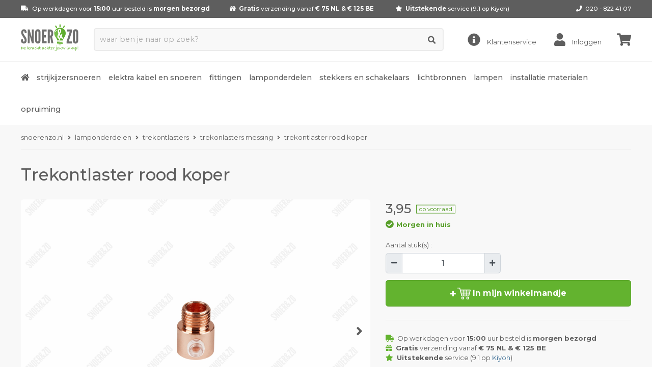

--- FILE ---
content_type: text/html; charset=UTF-8
request_url: https://www.snoerenzo.nl/trekonlasters-messing/2167-trekontlaster-rood-koper.html
body_size: 13298
content:
<!doctype html>
<html lang="nl">
<head>
    <meta charset="utf-8">
    <meta name="viewport" content="width=device-width, initial-scale=1, shrink-to-fit=no">
    <meta http-equiv="X-UA-Compatible" content="IE=edge">

                <meta name="description" content="Zoek je een messing trekontlaster? Snoerenzo heeft het allemaal! | Bekijk snel ons assortiment met onderdelen | Vandaag besteld is morgen al in huis!"/>
    
    <meta name="robots" content="index, follow">
    <meta name="author" content="snoerenzo.nl">

    <link rel="stylesheet" href="https://use.fontawesome.com/releases/v5.6.1/css/all.css" integrity="sha384-gfdkjb5BdAXd+lj+gudLWI+BXq4IuLW5IT+brZEZsLFm++aCMlF1V92rMkPaX4PP" crossorigin="anonymous">

    <link rel="preconnect" href="https://fonts.googleapis.com">
    <link rel="preconnect" href="https://fonts.gstatic.com" crossorigin>
    <link href="https://fonts.googleapis.com/css2?family=Montserrat:ital,wght@0,100..900;1,100..900&display=swap" rel="stylesheet">

    <link rel="stylesheet" href="/winkel/css/layout.7b9315d4.min.css">

    <link rel="canonical" href="https://www.snoerenzo.nl/trekonlasters-messing/2167-trekontlaster-rood-koper.html"/>

    
        <!-- Google Tag Manager -->
        <script>
            (function (w, d, s, l, i) {
                w[l] = w[l] || [];
                w[l].push({
                    'gtm.start':
                        new Date().getTime(), event: 'gtm.js'
                });
                var f = d.getElementsByTagName(s)[0],
                    j = d.createElement(s), dl = l != 'dataLayer' ? '&l=' + l : '';
                j.async = true;
                j.src =
                    'https://www.googletagmanager.com/gtm.js?id=' + i + dl;
                f.parentNode.insertBefore(j, f);
            })(window, document, 'script', 'dataLayer', 'GTM-WWM5QNC');
        </script>
        <!-- End Google Tag Manager -->
    

    
    <script>var recaptcha_sitekey = '6LefkMcUAAAAAAqmX7L3P0Gp0rB0HI4yq6nPJbdH';</script>
    <script src="https://www.google.com/recaptcha/api.js?render=6LefkMcUAAAAAAqmX7L3P0Gp0rB0HI4yq6nPJbdH"></script>

    <link rel="apple-touch-icon" sizes="180x180" href="/media/images/favicons/apple-touch-icon.png">
    <link rel="icon" type="image/png" sizes="32x32" href="/media/images/favicons/favicon-32x32.png">
    <link rel="icon" type="image/png" sizes="16x16" href="/media/images/favicons/favicon-16x16.png">
    <link rel="manifest" href="/media/images/favicons/site.webmanifest">
    <link rel="mask-icon" href="/media/images/favicons/safari-pinned-tab.svg" color="#63b331">
    <link rel="shortcut icon" href="/media/images/favicons/favicon.ico">
    <meta name="apple-mobile-web-app-title" content="snoerenzo.nl">
    <meta name="application-name" content="snoerenzo.nl">
    <meta name="msapplication-TileColor" content="#0c1f3c">
    <meta name="msapplication-config" content="/media/images/favicons/browserconfig.xml">
    <meta name="theme-color" content="#ffffff">

            <title>Trekontlaster rood koper - Snoerenzo.nl</title>
    </head>
<body class="">
<!-- Google Tag Manager (noscript) -->
<noscript>
    <iframe src="https://www.googletagmanager.com/ns.html?id=GTM-WWM5QNC" height="0" width="0" style="display:none;visibility:hidden"></iframe>
</noscript>
<!-- End Google Tag Manager (noscript) -->


<!-- OCM -->
<nav class="ocm">
    <div class="wrapper padding-20 bordered">
    <div class="container">
        <div class="row">
            <div class="col">
                <div class="ocm-trigger"></div>
            </div>
            <div class="col text-center ocm-title">
                Menu
            </div>
            <div class="col text-right">
                <div class="ocm-close"></div>
            </div>
        </div>
    </div>
</div>
<div class="wrapper padding-10 bg-grey">
    <div class="container">
        <form method="get" name="search" action="/search/results.html" class="searchform">
    <input type="hidden" value="1" name="quick_search">
    <input type="search" placeholder="waar ben je naar op zoek?" value=""
           name="q_name">
    <button type="submit"><i class="fas fa-search"></i></button>
</form>    </div>
</div>
<div class="wrapper padding-0">
    <ul class="nav-ocm">
        <li><a href="/">Home</a></li>
                                                                                                                                                                <li>
        <a href="/strijkijzersnoeren/index.html">Strijkijzersnoeren</a>
                                <ul >
                <li class="all ">
                    <a class="font-500" href="/strijkijzersnoeren/index.html">Alle strijkijzersnoeren</a>
                </li>
                                                                            <li>
                        <a href="/sample-strijkijzersnoer/index.html">Sample strijkijzersnoer</a>
                                            </li>
                                                                            <li>
                        <a href="/strijkijzersnoer-2-aderig/index.html">Strijkijzersnoer 2 aderig</a>
                                            </li>
                                                                            <li>
                        <a href="/strijkijzersnoer-3-aderig/index.html">Strijkijzersnoer 3 aderig</a>
                                            </li>
                                                                            <li>
                        <a href="/strijkijzersnoer-5-aderig/index.html">Strijkijzersnoer 5 aderig</a>
                                            </li>
                            </ul>
            </li>
                                                                                                                                                                                                                                                                                                                                                                                                                                                                                    <li>
        <a href="/elektra-kabel-en-snoeren/index.html">Elektra kabel en snoeren</a>
                                <ul >
                <li class="all ">
                    <a class="font-500" href="/elektra-kabel-en-snoeren/index.html">Alle elektra kabel en snoeren</a>
                </li>
                                                                                                                                                                                                                                                                                                                                                                                                                                                                                                                                                        <li>
                        <a href="/aansluitsnoeren/index.html">Aansluitsnoeren</a>
                                                                                <ul>
                                <li>
                                    <a class="all font-500" href="/aansluitsnoeren/index.html">Alle Aansluitsnoeren</a>
                                </li>
                                                                    <li>
                                        <a href="/aansluitsnoeren-met-randaarde-stekker/index.html">Aansluitsnoeren met randaarde stekker</a>
                                    </li>
                                                                    <li>
                                        <a href="/aansluitsnoeren-met-stekker/index.html">Aansluitsnoeren met stekker</a>
                                    </li>
                                                                    <li>
                                        <a href="/aansluitsnoeren-met-stekker-en-snoerschakelaar/index.html">Aansluitsnoeren met stekker en snoerschakelaar</a>
                                    </li>
                                                                    <li>
                                        <a href="/aansluitsnoeren-met-stekker-en-voetschakelaar/index.html">Aansluitsnoeren met stekker en voetschakelaar</a>
                                    </li>
                                                                    <li>
                                        <a href="/aansluitsnoeren-buitenland/index.html">Aansluitsnoeren buitenland</a>
                                    </li>
                                                                    <li>
                                        <a href="/strijkijzersnoeren-met-stekker/index.html">Strijkijzersnoeren met stekker</a>
                                    </li>
                                                                    <li>
                                        <a href="/strijkijzersnoeren-met-stekker-en-snoerschakelaar/index.html">Strijkijzersnoeren met stekker en snoerschakelaar</a>
                                    </li>
                                                                    <li>
                                        <a href="/strijkijzersnoeren-met-stekker-en-voetschakelaar/index.html">Strijkijzersnoeren met stekker en voetschakelaar</a>
                                    </li>
                                                            </ul>
                                            </li>
                                                                            <li>
                        <a href="/huishoudsnoer/index.html">Huishoudsnoer</a>
                                            </li>
                                                                            <li>
                        <a href="/pendelsnoer-met-staaldraad/index.html">Pendelsnoer met staaldraad</a>
                                            </li>
                                                                            <li>
                        <a href="/prikkabel/index.html">Prikkabel</a>
                                            </li>
                            </ul>
            </li>
                                                                                                                                                                                                                                                                                                                                                        <li>
        <a href="/fittingen/index.html">Fittingen</a>
                                <ul >
                <li class="all ">
                    <a class="font-500" href="/fittingen/index.html">Alle fittingen</a>
                </li>
                                                                            <li>
                        <a href="/e14-fittingen/index.html">E14 fittingen</a>
                                            </li>
                                                                            <li>
                        <a href="/e27-fittingen/index.html">E27 fittingen</a>
                                            </li>
                                                                            <li>
                        <a href="/e40-fittingen/index.html">E40 fittingen</a>
                                            </li>
                                                                            <li>
                        <a href="/b15d-fittingen/index.html">B15d fittingen</a>
                                            </li>
                                                                            <li>
                        <a href="/b22d-fittingen/index.html">B22d fittingen</a>
                                            </li>
                                                                            <li>
                        <a href="/e14-kaarsfittingen-en-hulzen/index.html">E14 kaarsfittingen en hulzen</a>
                                            </li>
                                                                            <li>
                        <a href="/gu10-fittingen/index.html">GU10 fittingen</a>
                                            </li>
                                                                            <li>
                        <a href="/fitting-ringen/index.html">Fitting ringen</a>
                                            </li>
                                                                            <li>
                        <a href="/speciale-fittingen/index.html">Speciale fittingen</a>
                                            </li>
                                                                            <li>
                        <a href="/verloop-fittingen/index.html">Verloop fittingen</a>
                                            </li>
                            </ul>
            </li>
                                                                                                                                                                                                                                                                                                                                                                                                                                                                                                                                                                                                                                                                                                                                                                                                                                                                                                                                                                                                                                                                                                                                                                                                                                                                                                                                                                                                                                                                                                                                                                                                                                                                                                                                                                            <li class="open">
        <a href="/lamponderdelen/index.html">Lamponderdelen</a>
                                <ul class="mega">
                <li class="all ">
                    <a class="font-500" href="/lamponderdelen/index.html">Alle lamponderdelen</a>
                </li>
                                                                            <li>
                        <a href="/aansluitmaterialen/index.html">Aansluitmaterialen</a>
                                            </li>
                                                                            <li>
                        <a href="/draadeinden/index.html">Draadeinden</a>
                                            </li>
                                                                                                                                                                                                                                                                                    <li>
                        <a href="/fittinghulzen/index.html">Fittinghulzen</a>
                                                                                <ul>
                                <li>
                                    <a class="all font-500" href="/fittinghulzen/index.html">Alle Fittinghulzen</a>
                                </li>
                                                                    <li>
                                        <a href="/fittinghulzen-e14/index.html">Fittinghulzen E14</a>
                                    </li>
                                                                    <li>
                                        <a href="/fittinghulzen-e27/index.html">Fittinghulzen E27</a>
                                    </li>
                                                                    <li>
                                        <a href="/fittinghulzen-siliconen-e27/index.html">Fittinghulzen siliconen E27</a>
                                    </li>
                                                            </ul>
                                            </li>
                                                                            <li>
                        <a href="/fitting-beugels/index.html">Fitting beugels</a>
                                            </li>
                                                                            <li>
                        <a href="/gewrichten/index.html">Gewrichten</a>
                                            </li>
                                                                            <li>
                        <a href="/kap-en-glasdragers/index.html">Kap en glasdragers</a>
                                            </li>
                                                                            <li>
                        <a href="/kogels/index.html">Kogels</a>
                                            </li>
                                                                                                                                                                                                                                <li>
                        <a href="/koppelstukken-schroefdraad/index.html">Koppelstukken schroefdraad</a>
                                                                                <ul>
                                <li>
                                    <a class="all font-500" href="/koppelstukken-schroefdraad/index.html">Alle Koppelstukken schroefdraad</a>
                                </li>
                                                                    <li>
                                        <a href="/koppelstuk-/index.html">Koppelstuk</a>
                                    </li>
                                                                    <li>
                                        <a href="/koppelstuk-met-zij-invoer/index.html">Koppelstuk met zij invoer</a>
                                    </li>
                                                            </ul>
                                            </li>
                                                                            <li>
                        <a href="/lamp-ketting/index.html">Lamp ketting</a>
                                            </li>
                                                                                                                                                                                                                                <li>
                        <a href="/lampenkap-materialen/index.html">Lampenkap materialen</a>
                                                                                <ul>
                                <li>
                                    <a class="all font-500" href="/lampenkap-materialen/index.html">Alle Lampenkap materialen</a>
                                </li>
                                                                    <li>
                                        <a href="/lampenkap-kit-diy/index.html">Lampenkap kit DIY</a>
                                    </li>
                                                                    <li>
                                        <a href="/lampenkap-verloopring/index.html">Lampenkap verloopring</a>
                                    </li>
                                                            </ul>
                                            </li>
                                                                                                                                                                                                                                                                                    <li>
                        <a href="/moeren/index.html">Moeren</a>
                                                                                <ul>
                                <li>
                                    <a class="all font-500" href="/moeren/index.html">Alle Moeren</a>
                                </li>
                                                                    <li>
                                        <a href="/moeren-m10x1/index.html">Moeren M10x1</a>
                                    </li>
                                                                    <li>
                                        <a href="/moeren-m13x1/index.html">Moeren M13x1</a>
                                    </li>
                                                                    <li>
                                        <a href="/moeren-gas/index.html">Moeren gas</a>
                                    </li>
                                                            </ul>
                                            </li>
                                                                            <li>
                        <a href="/montage-beugels/index.html">Montage beugels</a>
                                            </li>
                                                                            <li>
                        <a href="/ophangoog/index.html">Ophangoog</a>
                                            </li>
                                                                            <li>
                        <a href="/pendelstangen/index.html">Pendelstangen</a>
                                            </li>
                                                                            <li>
                        <a href="/plafondhaak/index.html">Plafondhaak</a>
                                            </li>
                                                                            <li>
                        <a href="/plafondkap-beugels/index.html">Plafondkap beugels</a>
                                            </li>
                                                                                                                                                                                                                                                                                                                                        <li>
                        <a href="/plafondkappen/index.html">Plafondkappen</a>
                                                                                <ul>
                                <li>
                                    <a class="all font-500" href="/plafondkappen/index.html">Alle Plafondkappen</a>
                                </li>
                                                                    <li>
                                        <a href="/plafondkap/index.html">Plafondkap</a>
                                    </li>
                                                                    <li>
                                        <a href="/plafondkap-met-meerdere-gaten/index.html">Plafondkap met meerdere gaten</a>
                                    </li>
                                                                    <li>
                                        <a href="/plafondkap-met-gaten-aan-de-zijkant/index.html">Plafondkap met gaten aan de zijkant</a>
                                    </li>
                                                                    <li>
                                        <a href="/afdekplaat-centraaldoos/index.html">Afdekplaat centraaldoos</a>
                                    </li>
                                                            </ul>
                                            </li>
                                                                            <li>
                        <a href="/plaatnippels/index.html">Plaatnippels</a>
                                            </li>
                                                                            <li>
                        <a href="/ringnippels/index.html">Ringnippels</a>
                                            </li>
                                                                            <li>
                        <a href="/sluitringen/index.html">Sluitringen</a>
                                            </li>
                                                                            <li>
                        <a href="/sier-afdekplaten/index.html">Sier afdekplaten</a>
                                            </li>
                                                                            <li>
                        <a href="/stelpijpen/index.html">Stelpijpen</a>
                                            </li>
                                                                            <li>
                        <a href="/stelringen/index.html">Stelringen</a>
                                            </li>
                                                                            <li>
                        <a href="/staaldraad-en-toebehoren/index.html">Staaldraad en toebehoren</a>
                                            </li>
                                                                                                                                                                                                                                                                                            <li class="open">
                        <a href="/trekontlasters/index.html">Trekontlasters</a>
                                                                                <ul>
                                <li>
                                    <a class="all font-500" href="/trekontlasters/index.html">Alle Trekontlasters</a>
                                </li>
                                                                    <li>
                                        <a href="/trekontlasters-kunststof/index.html">Trekontlasters kunststof</a>
                                    </li>
                                                                    <li class="active">
                                        <a href="/trekonlasters-messing/index.html">Trekonlasters messing</a>
                                    </li>
                                                            </ul>
                                            </li>
                                                                            <li>
                        <a href="/vaasnippels/index.html">Vaasnippels</a>
                                            </li>
                                                                            <li>
                        <a href="/verloopstukken-schroefdraad/index.html">Verloopstukken schroefdraad</a>
                                            </li>
                                                                            <li>
                        <a href="/wand-en-plafondbevestiging/index.html">Wand en plafondbevestiging</a>
                                            </li>
                            </ul>
            </li>
                                                                                                                                                                                                                                                                                                                                                                                                                                                                                                                                                                                                                                                    <li>
        <a href="/stekkers-en-schakelaars/index.html">Stekkers en schakelaars</a>
                                <ul >
                <li class="all ">
                    <a class="font-500" href="/stekkers-en-schakelaars/index.html">Alle stekkers en schakelaars</a>
                </li>
                                                                            <li>
                        <a href="/schakelmateriaal/index.html">Schakelmateriaal</a>
                                            </li>
                                                                                                                                                                                                                                                                                                                                                                                            <li>
                        <a href="/stekkers/index.html">Stekkers</a>
                                                                                <ul>
                                <li>
                                    <a class="all font-500" href="/stekkers/index.html">Alle Stekkers</a>
                                </li>
                                                                    <li>
                                        <a href="/apparaatstekkers/index.html">Apparaatstekkers</a>
                                    </li>
                                                                    <li>
                                        <a href="/eurostekkers/index.html">Eurostekkers</a>
                                    </li>
                                                                    <li>
                                        <a href="/stekker-met-aarde-aansluiting/index.html">Stekker met aarde aansluiting</a>
                                    </li>
                                                                    <li>
                                        <a href="/contrastekkers/index.html">Contrastekkers</a>
                                    </li>
                                                                    <li>
                                        <a href="/uk-en-usa-stekkers/index.html">UK en USA stekkers</a>
                                    </li>
                                                            </ul>
                                            </li>
                                                                                                                                                                                                                                <li>
                        <a href="/snoer-en-voetschakelaars/index.html">Snoer en voetschakelaars</a>
                                                                                <ul>
                                <li>
                                    <a class="all font-500" href="/snoer-en-voetschakelaars/index.html">Alle Snoer en voetschakelaars</a>
                                </li>
                                                                    <li>
                                        <a href="/snoerschakelaars/index.html">Snoerschakelaars</a>
                                    </li>
                                                                    <li>
                                        <a href="/voetschakelaars/index.html">Voetschakelaars</a>
                                    </li>
                                                            </ul>
                                            </li>
                                                                                                                                                                                                                                                                                    <li>
                        <a href="/snoer-en-vloerdimmers/index.html">Snoer en vloerdimmers</a>
                                                                                <ul>
                                <li>
                                    <a class="all font-500" href="/snoer-en-vloerdimmers/index.html">Alle Snoer en vloerdimmers</a>
                                </li>
                                                                    <li>
                                        <a href="/snoerdimmers/index.html">Snoerdimmers</a>
                                    </li>
                                                                    <li>
                                        <a href="/vloerdimmers/index.html">Vloerdimmers</a>
                                    </li>
                                                                    <li>
                                        <a href="/stekkerdimmers/index.html">Stekkerdimmers</a>
                                    </li>
                                                            </ul>
                                            </li>
                                                                            <li>
                        <a href="/stekkerblokken/index.html">Stekkerblokken</a>
                                            </li>
                            </ul>
            </li>
                                                                                                                                                                                                                                                                                                                                                                                                                                                                                                                                                                                                                                                                                                                                                                                                                                                                                                                                                                                                                                                                                                                                                                                                                                                                                                                                                                                                                                                                                                                                                                                                                                                                                                                                                                                                                                                                                                                                                                                                                                                                                                                                                                                                                                                                                                                                                                                                                                                                                                                                                                                                                                                                                                                                                                                                                                                                                                                                <li>
        <a href="/lichtbronnen/index.html">Lichtbronnen</a>
                                <ul >
                <li class="all ">
                    <a class="font-500" href="/lichtbronnen/index.html">Alle lichtbronnen</a>
                </li>
                                                                                                                                                                                                                                                                                                                                                                                                                                                                                                                                                                                                                                                                                                                                                                                                                                                                                                                                                                                                                                            <li>
                        <a href="/led-lampen/index.html">LED lampen</a>
                                                                                <ul>
                                <li>
                                    <a class="all font-500" href="/led-lampen/index.html">Alle LED lampen</a>
                                </li>
                                                                    <li>
                                        <a href="/led-kleine-buislampen/index.html">LED kleine buislampen</a>
                                    </li>
                                                                    <li>
                                        <a href="/led-kogellampen/index.html">LED kogellampen</a>
                                    </li>
                                                                    <li>
                                        <a href="/led-kaarslampen/index.html">LED kaarslampen</a>
                                    </li>
                                                                    <li>
                                        <a href="/led-standaardlampen/index.html">LED standaardlampen</a>
                                    </li>
                                                                    <li>
                                        <a href="/led-buislampen/index.html">LED buislampen</a>
                                    </li>
                                                                    <li>
                                        <a href="/led-edisonlampen/index.html">LED edisonlampen</a>
                                    </li>
                                                                    <li>
                                        <a href="/led-globelampen/index.html">LED globelampen</a>
                                    </li>
                                                                    <li>
                                        <a href="/led-kopspiegellampen/index.html">LED kopspiegellampen</a>
                                    </li>
                                                                    <li>
                                        <a href="/led-prikkabel-lampen/index.html">LED prikkabel lampen</a>
                                    </li>
                                                                    <li>
                                        <a href="/led-xxl-lampen/index.html">LED XXL lampen</a>
                                    </li>
                                                                    <li>
                                        <a href="/led-floating-lampen/index.html">LED floating lampen</a>
                                    </li>
                                                                    <li>
                                        <a href="/led-linestra-lampen/index.html">LED linestra lampen</a>
                                    </li>
                                                                    <li>
                                        <a href="/led-capsule-lampen-(-g4-)-12-volt/index.html">LED capsule lampen ( G4 ) 12 volt</a>
                                    </li>
                                                                    <li>
                                        <a href="/led-mr11-lampen-(-gu4-)-12-volt/index.html">LED MR11 lampen ( GU4 ) 12 volt</a>
                                    </li>
                                                                    <li>
                                        <a href="/led-b15d-en-b22d-lampen/index.html">LED B15D en B22D lampen</a>
                                    </li>
                                                                    <li>
                                        <a href="/led-spotlampen/index.html">LED spotlampen</a>
                                    </li>
                                                                    <li>
                                        <a href="/led-lampen-bijzondere-vorm/index.html">LED lampen bijzondere vorm</a>
                                    </li>
                                                            </ul>
                                            </li>
                                                                            <li>
                        <a href="/kooldraadlampen/index.html">Kooldraadlampen</a>
                                            </li>
                                                                                                                                                                                                                                                                                                                                                                                                                                                                                                                                                        <li>
                        <a href="/gloeilampen/index.html">Gloeilampen</a>
                                                                                <ul>
                                <li>
                                    <a class="all font-500" href="/gloeilampen/index.html">Alle Gloeilampen</a>
                                </li>
                                                                    <li>
                                        <a href="/gloeilamp-linestra-philinea-lampen/index.html">Gloeilamp linestra philinea lampen</a>
                                    </li>
                                                                    <li>
                                        <a href="/gloeilamp-reflectorlampen/index.html">Gloeilamp reflectorlampen</a>
                                    </li>
                                                                    <li>
                                        <a href="/gloeilamp-parfumlampen/index.html">Gloeilamp parfumlampen</a>
                                    </li>
                                                                    <li>
                                        <a href="/gloeilamp-kogellampen/index.html">Gloeilamp kogellampen</a>
                                    </li>
                                                                    <li>
                                        <a href="/gloeilamp-kaarslampen/index.html">Gloeilamp kaarslampen</a>
                                    </li>
                                                                    <li>
                                        <a href="/gloeilamp-standaardlampen/index.html">Gloeilamp standaardlampen</a>
                                    </li>
                                                                    <li>
                                        <a href="/gloeilamp-kopspiegellampen/index.html">Gloeilamp kopspiegellampen</a>
                                    </li>
                                                                    <li>
                                        <a href="/gloeilamp-globelampen/index.html">Gloeilamp globelampen</a>
                                    </li>
                                                            </ul>
                                            </li>
                                                                                                                                                                                                                                                                                                                                                                                                                                                                                                                                                                                                                                                                                                                                                                                                                                                                                                                                                                                                                                                                                                                                                                                                                                                                                                                                                                                                                                                                                                                                <li>
                        <a href="/halogeenlampen/index.html">Halogeenlampen</a>
                                                                                <ul>
                                <li>
                                    <a class="all font-500" href="/halogeenlampen/index.html">Alle Halogeenlampen</a>
                                </li>
                                                                    <li>
                                        <a href="/halogeenlamp-mr8-25mm-gu4-12-volt/index.html">Halogeenlamp MR8 25MM GU4 12 volt</a>
                                    </li>
                                                                    <li>
                                        <a href="/halogeenlamp-mr11-35mm-gu4-12-volt/index.html">Halogeenlamp MR11 35MM GU4 12 volt</a>
                                    </li>
                                                                    <li>
                                        <a href="/halogeenlamp-mr16-51mm-gu5-3-12-volt/index.html">Halogeenlamp MR16 51MM GU5 3 12 volt</a>
                                    </li>
                                                                    <li>
                                        <a href="/halogeenlamp-halostar-g4-12-volt/index.html">Halogeenlamp halostar G4 12 volt</a>
                                    </li>
                                                                    <li>
                                        <a href="/halogeenlamp-halopin-g9-230-volt/index.html">Halogeenlamp halopin G9 230 volt</a>
                                    </li>
                                                                    <li>
                                        <a href="/halogeenlamp-gy4-12-volt/index.html">Halogeenlamp GY4 12 volt</a>
                                    </li>
                                                                    <li>
                                        <a href="/halogeenlamp-r37-ba15d-12-volt/index.html">Halogeenlamp R37 BA15D 12 volt</a>
                                    </li>
                                                                    <li>
                                        <a href="/halogeenlamp-r56-ba15d-6-volt/index.html">Halogeenlamp R56 BA15D 6 volt</a>
                                    </li>
                                                                    <li>
                                        <a href="/halogeenlamp-r56-ba15d-12-volt/index.html">Halogeenlamp R56 BA15D 12 volt</a>
                                    </li>
                                                                    <li>
                                        <a href="/halogeenlamp-ar70-halospot-ba15d-12-volt/index.html">Halogeenlamp AR70 halospot BA15d 12 volt</a>
                                    </li>
                                                                    <li>
                                        <a href="/halogeenlamp-ar111-halospot-g53-12-volt/index.html">Halogeenlamp AR111 halospot G53 12 volt</a>
                                    </li>
                                                                    <li>
                                        <a href="/halogeenlamp-par16-51mm-gu10-230-volt/index.html">Halogeenlamp PAR16 51MM GU10 230 volt</a>
                                    </li>
                                                                    <li>
                                        <a href="/halogeenlamp-es63-gu10-230-volt/index.html">Halogeenlamp ES63 GU10 230 volt</a>
                                    </li>
                                                                    <li>
                                        <a href="/halogeenlamp-es111-gu10-230-volt/index.html">Halogeenlamp ES111 GU10 230 volt</a>
                                    </li>
                                                                    <li>
                                        <a href="/halogeen-kogellamp-e14/index.html">Halogeen kogellamp E14</a>
                                    </li>
                                                                    <li>
                                        <a href="/halogeen-kaarslampen-e14/index.html">Halogeen kaarslampen E14</a>
                                    </li>
                                                                    <li>
                                        <a href="/halogeen-par16-lampen-e14/index.html">Halogeen PAR16 lampen E14</a>
                                    </li>
                                                                    <li>
                                        <a href="/halogeenlamp-halolux-ceram-b15d-230-volt/index.html">Halogeenlamp halolux ceram B15D 230 volt</a>
                                    </li>
                                                                    <li>
                                        <a href="/halogeen-r50-lampen-e14/index.html">Halogeen R50 lampen E14</a>
                                    </li>
                                                                    <li>
                                        <a href="/halogeen-halolux-t-lampen-e14/index.html">Halogeen halolux T lampen E14</a>
                                    </li>
                                                                    <li>
                                        <a href="/halogeen-kogellampen-e27/index.html">Halogeen kogellampen E27</a>
                                    </li>
                                                                    <li>
                                        <a href="/halogeen-standaardlampen-e27/index.html">Halogeen standaardlampen E27</a>
                                    </li>
                                                                    <li>
                                        <a href="/halogeen-globelampen-e27/index.html">Halogeen globelampen E27</a>
                                    </li>
                                                                    <li>
                                        <a href="/halogeenlampen-reflector-par-e27/index.html">Halogeenlampen reflector PAR E27</a>
                                    </li>
                                                                    <li>
                                        <a href="/halogeenlampen-halolux-ceram-e27/index.html">Halogeenlampen halolux ceram E27</a>
                                    </li>
                                                                    <li>
                                        <a href="/halogeen-r63-lampen-e27/index.html">Halogeen R63 lampen E27</a>
                                    </li>
                                                            </ul>
                                            </li>
                                                                                                                                                                                                                                                                                                                                                                                                                                                                                                                                                        <li>
                        <a href="/spaarlampen/index.html">Spaarlampen</a>
                                                                                <ul>
                                <li>
                                    <a class="all font-500" href="/spaarlampen/index.html">Alle Spaarlampen</a>
                                </li>
                                                                    <li>
                                        <a href="/e14-en-e27-spaarlampen/index.html">E14 en E27 spaarlampen</a>
                                    </li>
                                                                    <li>
                                        <a href="/dulux-f-lichtbronnen/index.html">Dulux F lichtbronnen</a>
                                    </li>
                                                                    <li>
                                        <a href="/plq-4-pins-lichtbronnen/index.html">PLQ 4 pins lichtbronnen</a>
                                    </li>
                                                                    <li>
                                        <a href="/pls-2-pins--spaarlampen/index.html">PLS 2 pins  spaarlampen</a>
                                    </li>
                                                                    <li>
                                        <a href="/pls-4-pins-spaarlampen/index.html">PLS 4 pins spaarlampen</a>
                                    </li>
                                                                    <li>
                                        <a href="/plc-2-pins-lichtbronnen/index.html">PLC 2 pins lichtbronnen</a>
                                    </li>
                                                                    <li>
                                        <a href="/pll-4-pins-lichtbronnen/index.html">PLL 4 pins lichtbronnen</a>
                                    </li>
                                                                    <li>
                                        <a href="/plt-4-pins-lichtbronnen/index.html">PLT 4 pins lichtbronnen</a>
                                    </li>
                                                            </ul>
                                            </li>
                                                                                                                                                                            <li>
                        <a href="/gasontladings-lampen/index.html">Gasontladings lampen</a>
                                                                                <ul>
                                <li>
                                    <a class="all font-500" href="/gasontladings-lampen/index.html">Alle Gasontladings lampen</a>
                                </li>
                                                                    <li>
                                        <a href="/gasontladingslampen/index.html">Gasontladingslampen</a>
                                    </li>
                                                            </ul>
                                            </li>
                                                                                                                                                                                                                                <li>
                        <a href="/tl-buizen/index.html">TL buizen</a>
                                                                                <ul>
                                <li>
                                    <a class="all font-500" href="/tl-buizen/index.html">Alle TL buizen</a>
                                </li>
                                                                    <li>
                                        <a href="/t8-tld-buizen/index.html">T8 TLD buizen</a>
                                    </li>
                                                                    <li>
                                        <a href="/t5-ronde-tl-buizen/index.html">T5 ronde TL buizen</a>
                                    </li>
                                                            </ul>
                                            </li>
                                                                                                                                                                                                                                                                                    <li>
                        <a href="/toebehoren-voor-lichtbronnen/index.html">Toebehoren voor lichtbronnen</a>
                                                                                <ul>
                                <li>
                                    <a class="all font-500" href="/toebehoren-voor-lichtbronnen/index.html">Alle Toebehoren voor lichtbronnen</a>
                                </li>
                                                                    <li>
                                        <a href="/halogeen-transformatoren/index.html">Halogeen transformatoren</a>
                                    </li>
                                                                    <li>
                                        <a href="/starters-voor-tl-buizen/index.html">Starters voor TL buizen</a>
                                    </li>
                                                                    <li>
                                        <a href="/voorschakelapparaten-tl-en-pl-lichtbronnen/index.html">Voorschakelapparaten TL en PL lichtbronnen</a>
                                    </li>
                                                            </ul>
                                            </li>
                            </ul>
            </li>
                                                                                                                                                                                                                                                                                                                                                                                                                                                                                                                                                                                                                                                                                                                                                                                                                        <li>
        <a href="/lampen/index.html">Lampen</a>
                                <ul >
                <li class="all ">
                    <a class="font-500" href="/lampen/index.html">Alle lampen</a>
                </li>
                                                                                                                                                                                                                                                                                    <li>
                        <a href="/plafondlampen/index.html">Plafondlampen</a>
                                                                                <ul>
                                <li>
                                    <a class="all font-500" href="/plafondlampen/index.html">Alle Plafondlampen</a>
                                </li>
                                                                    <li>
                                        <a href="/porseleinen-plafondlampen/index.html">Porseleinen plafondlampen</a>
                                    </li>
                                                                    <li>
                                        <a href="/thabur-plafondlampen/index.html">Thabur plafondlampen</a>
                                    </li>
                                                                    <li>
                                        <a href="/moderne-plafondlampen/index.html">Moderne plafondlampen</a>
                                    </li>
                                                            </ul>
                                            </li>
                                                                                                                                                                                                                                                                                    <li>
                        <a href="/wandlampen/index.html">Wandlampen</a>
                                                                                <ul>
                                <li>
                                    <a class="all font-500" href="/wandlampen/index.html">Alle Wandlampen</a>
                                </li>
                                                                    <li>
                                        <a href="/bed-wandlampen/index.html">Bed wandlampen</a>
                                    </li>
                                                                    <li>
                                        <a href="/industriele-wandlampen/index.html">Industriële wandlampen</a>
                                    </li>
                                                                    <li>
                                        <a href="/porseleinen-wandlampen/index.html">Porseleinen wandlampen</a>
                                    </li>
                                                            </ul>
                                            </li>
                                                                            <li>
                        <a href="/tafellampen/index.html">Tafellampen</a>
                                            </li>
                                                                            <li>
                        <a href="/schroefranden/index.html">Schroefranden</a>
                                            </li>
                                                                                                                                                                                                                                                                                    <li>
                        <a href="/inbouwspots/index.html">Inbouwspots</a>
                                                                                <ul>
                                <li>
                                    <a class="all font-500" href="/inbouwspots/index.html">Alle Inbouwspots</a>
                                </li>
                                                                    <li>
                                        <a href="/inbouwspots-armaturen/index.html">Inbouwspots armaturen</a>
                                    </li>
                                                                    <li>
                                        <a href="/led-inbouwspots/index.html">Led inbouwspots</a>
                                    </li>
                                                                    <li>
                                        <a href="/inbouwspot-onderdelen/index.html">Inbouwspot onderdelen</a>
                                    </li>
                                                            </ul>
                                            </li>
                                                                                                                                                                                                                                                                                    <li>
                        <a href="/snoerpendels/index.html">Snoerpendels</a>
                                                                                <ul>
                                <li>
                                    <a class="all font-500" href="/snoerpendels/index.html">Alle Snoerpendels</a>
                                </li>
                                                                    <li>
                                        <a href="/snoerpendels-e27/index.html">Snoerpendels E27</a>
                                    </li>
                                                                    <li>
                                        <a href="/snoerpendels-met-meerdere-fittingen/index.html">Snoerpendels met meerdere fittingen</a>
                                    </li>
                                                                    <li>
                                        <a href="/waterbestedige-snoerpendels-ip65/index.html">Waterbestedige snoerpendels IP65</a>
                                    </li>
                                                            </ul>
                                            </li>
                                                                            <li>
                        <a href="/vintage-art-deco-lampen/index.html">Vintage Art Deco lampen</a>
                                            </li>
                            </ul>
            </li>
                                                                                                                                                                                                                                                        <li>
        <a href="/installatie-materialen/index.html">Installatie materialen</a>
                                <ul >
                <li class="all ">
                    <a class="font-500" href="/installatie-materialen/index.html">Alle installatie materialen</a>
                </li>
                                                                            <li>
                        <a href="/aansluit-materialen/index.html">Aansluit materialen</a>
                                            </li>
                                                                            <li>
                        <a href="/gereedschap/index.html">Gereedschap</a>
                                            </li>
                                                                            <li>
                        <a href="/isolatietape/index.html">Isolatietape</a>
                                            </li>
                                                                            <li>
                        <a href="/tyrap-kabelbinders/index.html">Tyrap kabelbinders</a>
                                            </li>
                                                                            <li>
                        <a href="/adereindhulzen/index.html">Adereindhulzen</a>
                                            </li>
                                                                            <li>
                        <a href="/kabeldozen/index.html">Kabeldozen</a>
                                            </li>
                                                                            <li>
                        <a href="/montage-service/index.html">Montage service</a>
                                            </li>
                            </ul>
            </li>
            <li>
        <a href="/opruiming/index.html">Opruiming</a>
            </li>
    </ul>
</div></nav>
<!-- OCM -->

<!-- Main -->
<div class="main">

    <!-- Header -->
    <div class="header">

        <!-- Topbar -->
        <div class="hide-fixed wrapper padding-10 bg-purple d-none d-md-block">
            <div class="container">
                <ul class="topbar">
                    <li><i class="fas fa-truck pr-2"></i>Op werkdagen voor <strong>15:00</strong> uur besteld is
    <strong>morgen bezorgd</strong>
<li><i class="fas fa-gift pr-2"></i><strong>Gratis</strong> verzending vanaf
    <strong>€ 75 NL &amp; € 125 BE</strong></li>
<li><i class="fas fa-star pr-2"></i><strong>Uitstekende</strong> service (9.1 op
    <a target="_blank" href="https://www.kiyoh.com/reviews/1043528/snoerenzo?from=widget&lang=nl">Kiyoh</a>)
</li>
                    <li class="pull-right d-none d-xl-block">
                        <i class="fas fa-phone pr-2"></i><a href="tel:+31208224107">020 - 822 41 07</a></li>
                </ul>
            </div>
        </div>
        <!-- Topbar -->

        <!-- Logo -->
        <div class="wrapper padding-20 bg-white bordered">
            <div class="container">
                <div class="row align-items-center">
                    <div class="col d-sm-flex d-md-none">
                        <div class="ocm-trigger"></div>
                    </div>

                    <div class="col-auto">
                        <a href="/">
                                                            <img alt="snoerenzo.nl" class="logo" src="/media/images/logo.svg"/>
                                                    </a>
                    </div>
                    <div class="col-7 d-none d-md-block">
                        <form method="get" name="search" action="/search/results.html" class="searchform">
    <input type="hidden" value="1" name="quick_search">
    <input type="search" placeholder="waar ben je naar op zoek?" value=""
           name="q_name">
    <button type="submit"><i class="fas fa-search"></i></button>
</form>                    </div>
                    <div class="col col-md col-md col-lg d-flex align-items-center">
                        <a href="/content/klantenservice.html" class="klantenservice-small">
                            <span class="d-none d-xl-inline-block">Klantenservice</span>
                        </a>

                        <a href="/account" class="account-small">
                            <span class="d-none d-xl-inline-block">Inloggen</span>
                        </a>

                        <a href="/cart/cart.html" class="cart-small">
                                                    </a>
                    </div>
                </div>
            </div>
        </div>
        <!-- Logo -->

        <!-- Nav -->
        <div class="wrapper padding-0 bg-white bordered d-none d-xl-block">
            <div class="container">
                <nav>
                    <ul class="nav">
                        <li><a href="/"><i class="fa fa-home"></i></a></li>
                                                                                                                                                                                <li>
        <a href="/strijkijzersnoeren/index.html">Strijkijzersnoeren</a>
                                <ul >
                <li class="all ">
                    <a class="font-500" href="/strijkijzersnoeren/index.html">Alle strijkijzersnoeren</a>
                </li>
                                                                            <li>
                        <a href="/sample-strijkijzersnoer/index.html">Sample strijkijzersnoer</a>
                                            </li>
                                                                            <li>
                        <a href="/strijkijzersnoer-2-aderig/index.html">Strijkijzersnoer 2 aderig</a>
                                            </li>
                                                                            <li>
                        <a href="/strijkijzersnoer-3-aderig/index.html">Strijkijzersnoer 3 aderig</a>
                                            </li>
                                                                            <li>
                        <a href="/strijkijzersnoer-5-aderig/index.html">Strijkijzersnoer 5 aderig</a>
                                            </li>
                            </ul>
            </li>
                                                                                                                                                                                                                                                                                                                                                                                                                                                                                    <li>
        <a href="/elektra-kabel-en-snoeren/index.html">Elektra kabel en snoeren</a>
                                <ul >
                <li class="all ">
                    <a class="font-500" href="/elektra-kabel-en-snoeren/index.html">Alle elektra kabel en snoeren</a>
                </li>
                                                                                                                                                                                                                                                                                                                                                                                                                                                                                                                                                        <li>
                        <a href="/aansluitsnoeren/index.html">Aansluitsnoeren</a>
                                                                                <ul>
                                <li>
                                    <a class="all font-500" href="/aansluitsnoeren/index.html">Alle Aansluitsnoeren</a>
                                </li>
                                                                    <li>
                                        <a href="/aansluitsnoeren-met-randaarde-stekker/index.html">Aansluitsnoeren met randaarde stekker</a>
                                    </li>
                                                                    <li>
                                        <a href="/aansluitsnoeren-met-stekker/index.html">Aansluitsnoeren met stekker</a>
                                    </li>
                                                                    <li>
                                        <a href="/aansluitsnoeren-met-stekker-en-snoerschakelaar/index.html">Aansluitsnoeren met stekker en snoerschakelaar</a>
                                    </li>
                                                                    <li>
                                        <a href="/aansluitsnoeren-met-stekker-en-voetschakelaar/index.html">Aansluitsnoeren met stekker en voetschakelaar</a>
                                    </li>
                                                                    <li>
                                        <a href="/aansluitsnoeren-buitenland/index.html">Aansluitsnoeren buitenland</a>
                                    </li>
                                                                    <li>
                                        <a href="/strijkijzersnoeren-met-stekker/index.html">Strijkijzersnoeren met stekker</a>
                                    </li>
                                                                    <li>
                                        <a href="/strijkijzersnoeren-met-stekker-en-snoerschakelaar/index.html">Strijkijzersnoeren met stekker en snoerschakelaar</a>
                                    </li>
                                                                    <li>
                                        <a href="/strijkijzersnoeren-met-stekker-en-voetschakelaar/index.html">Strijkijzersnoeren met stekker en voetschakelaar</a>
                                    </li>
                                                            </ul>
                                            </li>
                                                                            <li>
                        <a href="/huishoudsnoer/index.html">Huishoudsnoer</a>
                                            </li>
                                                                            <li>
                        <a href="/pendelsnoer-met-staaldraad/index.html">Pendelsnoer met staaldraad</a>
                                            </li>
                                                                            <li>
                        <a href="/prikkabel/index.html">Prikkabel</a>
                                            </li>
                            </ul>
            </li>
                                                                                                                                                                                                                                                                                                                                                        <li>
        <a href="/fittingen/index.html">Fittingen</a>
                                <ul >
                <li class="all ">
                    <a class="font-500" href="/fittingen/index.html">Alle fittingen</a>
                </li>
                                                                            <li>
                        <a href="/e14-fittingen/index.html">E14 fittingen</a>
                                            </li>
                                                                            <li>
                        <a href="/e27-fittingen/index.html">E27 fittingen</a>
                                            </li>
                                                                            <li>
                        <a href="/e40-fittingen/index.html">E40 fittingen</a>
                                            </li>
                                                                            <li>
                        <a href="/b15d-fittingen/index.html">B15d fittingen</a>
                                            </li>
                                                                            <li>
                        <a href="/b22d-fittingen/index.html">B22d fittingen</a>
                                            </li>
                                                                            <li>
                        <a href="/e14-kaarsfittingen-en-hulzen/index.html">E14 kaarsfittingen en hulzen</a>
                                            </li>
                                                                            <li>
                        <a href="/gu10-fittingen/index.html">GU10 fittingen</a>
                                            </li>
                                                                            <li>
                        <a href="/fitting-ringen/index.html">Fitting ringen</a>
                                            </li>
                                                                            <li>
                        <a href="/speciale-fittingen/index.html">Speciale fittingen</a>
                                            </li>
                                                                            <li>
                        <a href="/verloop-fittingen/index.html">Verloop fittingen</a>
                                            </li>
                            </ul>
            </li>
                                                                                                                                                                                                                                                                                                                                                                                                                                                                                                                                                                                                                                                                                                                                                                                                                                                                                                                                                                                                                                                                                                                                                                                                                                                                                                                                                                                                                                                                                                                                                                                                                                                                                                                                                                            <li class="open">
        <a href="/lamponderdelen/index.html">Lamponderdelen</a>
                                <ul class="mega">
                <li class="all ">
                    <a class="font-500" href="/lamponderdelen/index.html">Alle lamponderdelen</a>
                </li>
                                                                            <li>
                        <a href="/aansluitmaterialen/index.html">Aansluitmaterialen</a>
                                            </li>
                                                                            <li>
                        <a href="/draadeinden/index.html">Draadeinden</a>
                                            </li>
                                                                                                                                                                                                                                                                                    <li>
                        <a href="/fittinghulzen/index.html">Fittinghulzen</a>
                                                                                <ul>
                                <li>
                                    <a class="all font-500" href="/fittinghulzen/index.html">Alle Fittinghulzen</a>
                                </li>
                                                                    <li>
                                        <a href="/fittinghulzen-e14/index.html">Fittinghulzen E14</a>
                                    </li>
                                                                    <li>
                                        <a href="/fittinghulzen-e27/index.html">Fittinghulzen E27</a>
                                    </li>
                                                                    <li>
                                        <a href="/fittinghulzen-siliconen-e27/index.html">Fittinghulzen siliconen E27</a>
                                    </li>
                                                            </ul>
                                            </li>
                                                                            <li>
                        <a href="/fitting-beugels/index.html">Fitting beugels</a>
                                            </li>
                                                                            <li>
                        <a href="/gewrichten/index.html">Gewrichten</a>
                                            </li>
                                                                            <li>
                        <a href="/kap-en-glasdragers/index.html">Kap en glasdragers</a>
                                            </li>
                                                                            <li>
                        <a href="/kogels/index.html">Kogels</a>
                                            </li>
                                                                                                                                                                                                                                <li>
                        <a href="/koppelstukken-schroefdraad/index.html">Koppelstukken schroefdraad</a>
                                                                                <ul>
                                <li>
                                    <a class="all font-500" href="/koppelstukken-schroefdraad/index.html">Alle Koppelstukken schroefdraad</a>
                                </li>
                                                                    <li>
                                        <a href="/koppelstuk-/index.html">Koppelstuk</a>
                                    </li>
                                                                    <li>
                                        <a href="/koppelstuk-met-zij-invoer/index.html">Koppelstuk met zij invoer</a>
                                    </li>
                                                            </ul>
                                            </li>
                                                                            <li>
                        <a href="/lamp-ketting/index.html">Lamp ketting</a>
                                            </li>
                                                                                                                                                                                                                                <li>
                        <a href="/lampenkap-materialen/index.html">Lampenkap materialen</a>
                                                                                <ul>
                                <li>
                                    <a class="all font-500" href="/lampenkap-materialen/index.html">Alle Lampenkap materialen</a>
                                </li>
                                                                    <li>
                                        <a href="/lampenkap-kit-diy/index.html">Lampenkap kit DIY</a>
                                    </li>
                                                                    <li>
                                        <a href="/lampenkap-verloopring/index.html">Lampenkap verloopring</a>
                                    </li>
                                                            </ul>
                                            </li>
                                                                                                                                                                                                                                                                                    <li>
                        <a href="/moeren/index.html">Moeren</a>
                                                                                <ul>
                                <li>
                                    <a class="all font-500" href="/moeren/index.html">Alle Moeren</a>
                                </li>
                                                                    <li>
                                        <a href="/moeren-m10x1/index.html">Moeren M10x1</a>
                                    </li>
                                                                    <li>
                                        <a href="/moeren-m13x1/index.html">Moeren M13x1</a>
                                    </li>
                                                                    <li>
                                        <a href="/moeren-gas/index.html">Moeren gas</a>
                                    </li>
                                                            </ul>
                                            </li>
                                                                            <li>
                        <a href="/montage-beugels/index.html">Montage beugels</a>
                                            </li>
                                                                            <li>
                        <a href="/ophangoog/index.html">Ophangoog</a>
                                            </li>
                                                                            <li>
                        <a href="/pendelstangen/index.html">Pendelstangen</a>
                                            </li>
                                                                            <li>
                        <a href="/plafondhaak/index.html">Plafondhaak</a>
                                            </li>
                                                                            <li>
                        <a href="/plafondkap-beugels/index.html">Plafondkap beugels</a>
                                            </li>
                                                                                                                                                                                                                                                                                                                                        <li>
                        <a href="/plafondkappen/index.html">Plafondkappen</a>
                                                                                <ul>
                                <li>
                                    <a class="all font-500" href="/plafondkappen/index.html">Alle Plafondkappen</a>
                                </li>
                                                                    <li>
                                        <a href="/plafondkap/index.html">Plafondkap</a>
                                    </li>
                                                                    <li>
                                        <a href="/plafondkap-met-meerdere-gaten/index.html">Plafondkap met meerdere gaten</a>
                                    </li>
                                                                    <li>
                                        <a href="/plafondkap-met-gaten-aan-de-zijkant/index.html">Plafondkap met gaten aan de zijkant</a>
                                    </li>
                                                                    <li>
                                        <a href="/afdekplaat-centraaldoos/index.html">Afdekplaat centraaldoos</a>
                                    </li>
                                                            </ul>
                                            </li>
                                                                            <li>
                        <a href="/plaatnippels/index.html">Plaatnippels</a>
                                            </li>
                                                                            <li>
                        <a href="/ringnippels/index.html">Ringnippels</a>
                                            </li>
                                                                            <li>
                        <a href="/sluitringen/index.html">Sluitringen</a>
                                            </li>
                                                                            <li>
                        <a href="/sier-afdekplaten/index.html">Sier afdekplaten</a>
                                            </li>
                                                                            <li>
                        <a href="/stelpijpen/index.html">Stelpijpen</a>
                                            </li>
                                                                            <li>
                        <a href="/stelringen/index.html">Stelringen</a>
                                            </li>
                                                                            <li>
                        <a href="/staaldraad-en-toebehoren/index.html">Staaldraad en toebehoren</a>
                                            </li>
                                                                                                                                                                                                                                                                                            <li class="open">
                        <a href="/trekontlasters/index.html">Trekontlasters</a>
                                                                                <ul>
                                <li>
                                    <a class="all font-500" href="/trekontlasters/index.html">Alle Trekontlasters</a>
                                </li>
                                                                    <li>
                                        <a href="/trekontlasters-kunststof/index.html">Trekontlasters kunststof</a>
                                    </li>
                                                                    <li class="active">
                                        <a href="/trekonlasters-messing/index.html">Trekonlasters messing</a>
                                    </li>
                                                            </ul>
                                            </li>
                                                                            <li>
                        <a href="/vaasnippels/index.html">Vaasnippels</a>
                                            </li>
                                                                            <li>
                        <a href="/verloopstukken-schroefdraad/index.html">Verloopstukken schroefdraad</a>
                                            </li>
                                                                            <li>
                        <a href="/wand-en-plafondbevestiging/index.html">Wand en plafondbevestiging</a>
                                            </li>
                            </ul>
            </li>
                                                                                                                                                                                                                                                                                                                                                                                                                                                                                                                                                                                                                                                    <li>
        <a href="/stekkers-en-schakelaars/index.html">Stekkers en schakelaars</a>
                                <ul >
                <li class="all ">
                    <a class="font-500" href="/stekkers-en-schakelaars/index.html">Alle stekkers en schakelaars</a>
                </li>
                                                                            <li>
                        <a href="/schakelmateriaal/index.html">Schakelmateriaal</a>
                                            </li>
                                                                                                                                                                                                                                                                                                                                                                                            <li>
                        <a href="/stekkers/index.html">Stekkers</a>
                                                                                <ul>
                                <li>
                                    <a class="all font-500" href="/stekkers/index.html">Alle Stekkers</a>
                                </li>
                                                                    <li>
                                        <a href="/apparaatstekkers/index.html">Apparaatstekkers</a>
                                    </li>
                                                                    <li>
                                        <a href="/eurostekkers/index.html">Eurostekkers</a>
                                    </li>
                                                                    <li>
                                        <a href="/stekker-met-aarde-aansluiting/index.html">Stekker met aarde aansluiting</a>
                                    </li>
                                                                    <li>
                                        <a href="/contrastekkers/index.html">Contrastekkers</a>
                                    </li>
                                                                    <li>
                                        <a href="/uk-en-usa-stekkers/index.html">UK en USA stekkers</a>
                                    </li>
                                                            </ul>
                                            </li>
                                                                                                                                                                                                                                <li>
                        <a href="/snoer-en-voetschakelaars/index.html">Snoer en voetschakelaars</a>
                                                                                <ul>
                                <li>
                                    <a class="all font-500" href="/snoer-en-voetschakelaars/index.html">Alle Snoer en voetschakelaars</a>
                                </li>
                                                                    <li>
                                        <a href="/snoerschakelaars/index.html">Snoerschakelaars</a>
                                    </li>
                                                                    <li>
                                        <a href="/voetschakelaars/index.html">Voetschakelaars</a>
                                    </li>
                                                            </ul>
                                            </li>
                                                                                                                                                                                                                                                                                    <li>
                        <a href="/snoer-en-vloerdimmers/index.html">Snoer en vloerdimmers</a>
                                                                                <ul>
                                <li>
                                    <a class="all font-500" href="/snoer-en-vloerdimmers/index.html">Alle Snoer en vloerdimmers</a>
                                </li>
                                                                    <li>
                                        <a href="/snoerdimmers/index.html">Snoerdimmers</a>
                                    </li>
                                                                    <li>
                                        <a href="/vloerdimmers/index.html">Vloerdimmers</a>
                                    </li>
                                                                    <li>
                                        <a href="/stekkerdimmers/index.html">Stekkerdimmers</a>
                                    </li>
                                                            </ul>
                                            </li>
                                                                            <li>
                        <a href="/stekkerblokken/index.html">Stekkerblokken</a>
                                            </li>
                            </ul>
            </li>
                                                                                                                                                                                                                                                                                                                                                                                                                                                                                                                                                                                                                                                                                                                                                                                                                                                                                                                                                                                                                                                                                                                                                                                                                                                                                                                                                                                                                                                                                                                                                                                                                                                                                                                                                                                                                                                                                                                                                                                                                                                                                                                                                                                                                                                                                                                                                                                                                                                                                                                                                                                                                                                                                                                                                                                                                                                                                                                                <li>
        <a href="/lichtbronnen/index.html">Lichtbronnen</a>
                                <ul >
                <li class="all ">
                    <a class="font-500" href="/lichtbronnen/index.html">Alle lichtbronnen</a>
                </li>
                                                                                                                                                                                                                                                                                                                                                                                                                                                                                                                                                                                                                                                                                                                                                                                                                                                                                                                                                                                                                                            <li>
                        <a href="/led-lampen/index.html">LED lampen</a>
                                                                                <ul>
                                <li>
                                    <a class="all font-500" href="/led-lampen/index.html">Alle LED lampen</a>
                                </li>
                                                                    <li>
                                        <a href="/led-kleine-buislampen/index.html">LED kleine buislampen</a>
                                    </li>
                                                                    <li>
                                        <a href="/led-kogellampen/index.html">LED kogellampen</a>
                                    </li>
                                                                    <li>
                                        <a href="/led-kaarslampen/index.html">LED kaarslampen</a>
                                    </li>
                                                                    <li>
                                        <a href="/led-standaardlampen/index.html">LED standaardlampen</a>
                                    </li>
                                                                    <li>
                                        <a href="/led-buislampen/index.html">LED buislampen</a>
                                    </li>
                                                                    <li>
                                        <a href="/led-edisonlampen/index.html">LED edisonlampen</a>
                                    </li>
                                                                    <li>
                                        <a href="/led-globelampen/index.html">LED globelampen</a>
                                    </li>
                                                                    <li>
                                        <a href="/led-kopspiegellampen/index.html">LED kopspiegellampen</a>
                                    </li>
                                                                    <li>
                                        <a href="/led-prikkabel-lampen/index.html">LED prikkabel lampen</a>
                                    </li>
                                                                    <li>
                                        <a href="/led-xxl-lampen/index.html">LED XXL lampen</a>
                                    </li>
                                                                    <li>
                                        <a href="/led-floating-lampen/index.html">LED floating lampen</a>
                                    </li>
                                                                    <li>
                                        <a href="/led-linestra-lampen/index.html">LED linestra lampen</a>
                                    </li>
                                                                    <li>
                                        <a href="/led-capsule-lampen-(-g4-)-12-volt/index.html">LED capsule lampen ( G4 ) 12 volt</a>
                                    </li>
                                                                    <li>
                                        <a href="/led-mr11-lampen-(-gu4-)-12-volt/index.html">LED MR11 lampen ( GU4 ) 12 volt</a>
                                    </li>
                                                                    <li>
                                        <a href="/led-b15d-en-b22d-lampen/index.html">LED B15D en B22D lampen</a>
                                    </li>
                                                                    <li>
                                        <a href="/led-spotlampen/index.html">LED spotlampen</a>
                                    </li>
                                                                    <li>
                                        <a href="/led-lampen-bijzondere-vorm/index.html">LED lampen bijzondere vorm</a>
                                    </li>
                                                            </ul>
                                            </li>
                                                                            <li>
                        <a href="/kooldraadlampen/index.html">Kooldraadlampen</a>
                                            </li>
                                                                                                                                                                                                                                                                                                                                                                                                                                                                                                                                                        <li>
                        <a href="/gloeilampen/index.html">Gloeilampen</a>
                                                                                <ul>
                                <li>
                                    <a class="all font-500" href="/gloeilampen/index.html">Alle Gloeilampen</a>
                                </li>
                                                                    <li>
                                        <a href="/gloeilamp-linestra-philinea-lampen/index.html">Gloeilamp linestra philinea lampen</a>
                                    </li>
                                                                    <li>
                                        <a href="/gloeilamp-reflectorlampen/index.html">Gloeilamp reflectorlampen</a>
                                    </li>
                                                                    <li>
                                        <a href="/gloeilamp-parfumlampen/index.html">Gloeilamp parfumlampen</a>
                                    </li>
                                                                    <li>
                                        <a href="/gloeilamp-kogellampen/index.html">Gloeilamp kogellampen</a>
                                    </li>
                                                                    <li>
                                        <a href="/gloeilamp-kaarslampen/index.html">Gloeilamp kaarslampen</a>
                                    </li>
                                                                    <li>
                                        <a href="/gloeilamp-standaardlampen/index.html">Gloeilamp standaardlampen</a>
                                    </li>
                                                                    <li>
                                        <a href="/gloeilamp-kopspiegellampen/index.html">Gloeilamp kopspiegellampen</a>
                                    </li>
                                                                    <li>
                                        <a href="/gloeilamp-globelampen/index.html">Gloeilamp globelampen</a>
                                    </li>
                                                            </ul>
                                            </li>
                                                                                                                                                                                                                                                                                                                                                                                                                                                                                                                                                                                                                                                                                                                                                                                                                                                                                                                                                                                                                                                                                                                                                                                                                                                                                                                                                                                                                                                                                                                                <li>
                        <a href="/halogeenlampen/index.html">Halogeenlampen</a>
                                                                                <ul>
                                <li>
                                    <a class="all font-500" href="/halogeenlampen/index.html">Alle Halogeenlampen</a>
                                </li>
                                                                    <li>
                                        <a href="/halogeenlamp-mr8-25mm-gu4-12-volt/index.html">Halogeenlamp MR8 25MM GU4 12 volt</a>
                                    </li>
                                                                    <li>
                                        <a href="/halogeenlamp-mr11-35mm-gu4-12-volt/index.html">Halogeenlamp MR11 35MM GU4 12 volt</a>
                                    </li>
                                                                    <li>
                                        <a href="/halogeenlamp-mr16-51mm-gu5-3-12-volt/index.html">Halogeenlamp MR16 51MM GU5 3 12 volt</a>
                                    </li>
                                                                    <li>
                                        <a href="/halogeenlamp-halostar-g4-12-volt/index.html">Halogeenlamp halostar G4 12 volt</a>
                                    </li>
                                                                    <li>
                                        <a href="/halogeenlamp-halopin-g9-230-volt/index.html">Halogeenlamp halopin G9 230 volt</a>
                                    </li>
                                                                    <li>
                                        <a href="/halogeenlamp-gy4-12-volt/index.html">Halogeenlamp GY4 12 volt</a>
                                    </li>
                                                                    <li>
                                        <a href="/halogeenlamp-r37-ba15d-12-volt/index.html">Halogeenlamp R37 BA15D 12 volt</a>
                                    </li>
                                                                    <li>
                                        <a href="/halogeenlamp-r56-ba15d-6-volt/index.html">Halogeenlamp R56 BA15D 6 volt</a>
                                    </li>
                                                                    <li>
                                        <a href="/halogeenlamp-r56-ba15d-12-volt/index.html">Halogeenlamp R56 BA15D 12 volt</a>
                                    </li>
                                                                    <li>
                                        <a href="/halogeenlamp-ar70-halospot-ba15d-12-volt/index.html">Halogeenlamp AR70 halospot BA15d 12 volt</a>
                                    </li>
                                                                    <li>
                                        <a href="/halogeenlamp-ar111-halospot-g53-12-volt/index.html">Halogeenlamp AR111 halospot G53 12 volt</a>
                                    </li>
                                                                    <li>
                                        <a href="/halogeenlamp-par16-51mm-gu10-230-volt/index.html">Halogeenlamp PAR16 51MM GU10 230 volt</a>
                                    </li>
                                                                    <li>
                                        <a href="/halogeenlamp-es63-gu10-230-volt/index.html">Halogeenlamp ES63 GU10 230 volt</a>
                                    </li>
                                                                    <li>
                                        <a href="/halogeenlamp-es111-gu10-230-volt/index.html">Halogeenlamp ES111 GU10 230 volt</a>
                                    </li>
                                                                    <li>
                                        <a href="/halogeen-kogellamp-e14/index.html">Halogeen kogellamp E14</a>
                                    </li>
                                                                    <li>
                                        <a href="/halogeen-kaarslampen-e14/index.html">Halogeen kaarslampen E14</a>
                                    </li>
                                                                    <li>
                                        <a href="/halogeen-par16-lampen-e14/index.html">Halogeen PAR16 lampen E14</a>
                                    </li>
                                                                    <li>
                                        <a href="/halogeenlamp-halolux-ceram-b15d-230-volt/index.html">Halogeenlamp halolux ceram B15D 230 volt</a>
                                    </li>
                                                                    <li>
                                        <a href="/halogeen-r50-lampen-e14/index.html">Halogeen R50 lampen E14</a>
                                    </li>
                                                                    <li>
                                        <a href="/halogeen-halolux-t-lampen-e14/index.html">Halogeen halolux T lampen E14</a>
                                    </li>
                                                                    <li>
                                        <a href="/halogeen-kogellampen-e27/index.html">Halogeen kogellampen E27</a>
                                    </li>
                                                                    <li>
                                        <a href="/halogeen-standaardlampen-e27/index.html">Halogeen standaardlampen E27</a>
                                    </li>
                                                                    <li>
                                        <a href="/halogeen-globelampen-e27/index.html">Halogeen globelampen E27</a>
                                    </li>
                                                                    <li>
                                        <a href="/halogeenlampen-reflector-par-e27/index.html">Halogeenlampen reflector PAR E27</a>
                                    </li>
                                                                    <li>
                                        <a href="/halogeenlampen-halolux-ceram-e27/index.html">Halogeenlampen halolux ceram E27</a>
                                    </li>
                                                                    <li>
                                        <a href="/halogeen-r63-lampen-e27/index.html">Halogeen R63 lampen E27</a>
                                    </li>
                                                            </ul>
                                            </li>
                                                                                                                                                                                                                                                                                                                                                                                                                                                                                                                                                        <li>
                        <a href="/spaarlampen/index.html">Spaarlampen</a>
                                                                                <ul>
                                <li>
                                    <a class="all font-500" href="/spaarlampen/index.html">Alle Spaarlampen</a>
                                </li>
                                                                    <li>
                                        <a href="/e14-en-e27-spaarlampen/index.html">E14 en E27 spaarlampen</a>
                                    </li>
                                                                    <li>
                                        <a href="/dulux-f-lichtbronnen/index.html">Dulux F lichtbronnen</a>
                                    </li>
                                                                    <li>
                                        <a href="/plq-4-pins-lichtbronnen/index.html">PLQ 4 pins lichtbronnen</a>
                                    </li>
                                                                    <li>
                                        <a href="/pls-2-pins--spaarlampen/index.html">PLS 2 pins  spaarlampen</a>
                                    </li>
                                                                    <li>
                                        <a href="/pls-4-pins-spaarlampen/index.html">PLS 4 pins spaarlampen</a>
                                    </li>
                                                                    <li>
                                        <a href="/plc-2-pins-lichtbronnen/index.html">PLC 2 pins lichtbronnen</a>
                                    </li>
                                                                    <li>
                                        <a href="/pll-4-pins-lichtbronnen/index.html">PLL 4 pins lichtbronnen</a>
                                    </li>
                                                                    <li>
                                        <a href="/plt-4-pins-lichtbronnen/index.html">PLT 4 pins lichtbronnen</a>
                                    </li>
                                                            </ul>
                                            </li>
                                                                                                                                                                            <li>
                        <a href="/gasontladings-lampen/index.html">Gasontladings lampen</a>
                                                                                <ul>
                                <li>
                                    <a class="all font-500" href="/gasontladings-lampen/index.html">Alle Gasontladings lampen</a>
                                </li>
                                                                    <li>
                                        <a href="/gasontladingslampen/index.html">Gasontladingslampen</a>
                                    </li>
                                                            </ul>
                                            </li>
                                                                                                                                                                                                                                <li>
                        <a href="/tl-buizen/index.html">TL buizen</a>
                                                                                <ul>
                                <li>
                                    <a class="all font-500" href="/tl-buizen/index.html">Alle TL buizen</a>
                                </li>
                                                                    <li>
                                        <a href="/t8-tld-buizen/index.html">T8 TLD buizen</a>
                                    </li>
                                                                    <li>
                                        <a href="/t5-ronde-tl-buizen/index.html">T5 ronde TL buizen</a>
                                    </li>
                                                            </ul>
                                            </li>
                                                                                                                                                                                                                                                                                    <li>
                        <a href="/toebehoren-voor-lichtbronnen/index.html">Toebehoren voor lichtbronnen</a>
                                                                                <ul>
                                <li>
                                    <a class="all font-500" href="/toebehoren-voor-lichtbronnen/index.html">Alle Toebehoren voor lichtbronnen</a>
                                </li>
                                                                    <li>
                                        <a href="/halogeen-transformatoren/index.html">Halogeen transformatoren</a>
                                    </li>
                                                                    <li>
                                        <a href="/starters-voor-tl-buizen/index.html">Starters voor TL buizen</a>
                                    </li>
                                                                    <li>
                                        <a href="/voorschakelapparaten-tl-en-pl-lichtbronnen/index.html">Voorschakelapparaten TL en PL lichtbronnen</a>
                                    </li>
                                                            </ul>
                                            </li>
                            </ul>
            </li>
                                                                                                                                                                                                                                                                                                                                                                                                                                                                                                                                                                                                                                                                                                                                                                                                                        <li>
        <a href="/lampen/index.html">Lampen</a>
                                <ul >
                <li class="all ">
                    <a class="font-500" href="/lampen/index.html">Alle lampen</a>
                </li>
                                                                                                                                                                                                                                                                                    <li>
                        <a href="/plafondlampen/index.html">Plafondlampen</a>
                                                                                <ul>
                                <li>
                                    <a class="all font-500" href="/plafondlampen/index.html">Alle Plafondlampen</a>
                                </li>
                                                                    <li>
                                        <a href="/porseleinen-plafondlampen/index.html">Porseleinen plafondlampen</a>
                                    </li>
                                                                    <li>
                                        <a href="/thabur-plafondlampen/index.html">Thabur plafondlampen</a>
                                    </li>
                                                                    <li>
                                        <a href="/moderne-plafondlampen/index.html">Moderne plafondlampen</a>
                                    </li>
                                                            </ul>
                                            </li>
                                                                                                                                                                                                                                                                                    <li>
                        <a href="/wandlampen/index.html">Wandlampen</a>
                                                                                <ul>
                                <li>
                                    <a class="all font-500" href="/wandlampen/index.html">Alle Wandlampen</a>
                                </li>
                                                                    <li>
                                        <a href="/bed-wandlampen/index.html">Bed wandlampen</a>
                                    </li>
                                                                    <li>
                                        <a href="/industriele-wandlampen/index.html">Industriële wandlampen</a>
                                    </li>
                                                                    <li>
                                        <a href="/porseleinen-wandlampen/index.html">Porseleinen wandlampen</a>
                                    </li>
                                                            </ul>
                                            </li>
                                                                            <li>
                        <a href="/tafellampen/index.html">Tafellampen</a>
                                            </li>
                                                                            <li>
                        <a href="/schroefranden/index.html">Schroefranden</a>
                                            </li>
                                                                                                                                                                                                                                                                                    <li>
                        <a href="/inbouwspots/index.html">Inbouwspots</a>
                                                                                <ul>
                                <li>
                                    <a class="all font-500" href="/inbouwspots/index.html">Alle Inbouwspots</a>
                                </li>
                                                                    <li>
                                        <a href="/inbouwspots-armaturen/index.html">Inbouwspots armaturen</a>
                                    </li>
                                                                    <li>
                                        <a href="/led-inbouwspots/index.html">Led inbouwspots</a>
                                    </li>
                                                                    <li>
                                        <a href="/inbouwspot-onderdelen/index.html">Inbouwspot onderdelen</a>
                                    </li>
                                                            </ul>
                                            </li>
                                                                                                                                                                                                                                                                                    <li>
                        <a href="/snoerpendels/index.html">Snoerpendels</a>
                                                                                <ul>
                                <li>
                                    <a class="all font-500" href="/snoerpendels/index.html">Alle Snoerpendels</a>
                                </li>
                                                                    <li>
                                        <a href="/snoerpendels-e27/index.html">Snoerpendels E27</a>
                                    </li>
                                                                    <li>
                                        <a href="/snoerpendels-met-meerdere-fittingen/index.html">Snoerpendels met meerdere fittingen</a>
                                    </li>
                                                                    <li>
                                        <a href="/waterbestedige-snoerpendels-ip65/index.html">Waterbestedige snoerpendels IP65</a>
                                    </li>
                                                            </ul>
                                            </li>
                                                                            <li>
                        <a href="/vintage-art-deco-lampen/index.html">Vintage Art Deco lampen</a>
                                            </li>
                            </ul>
            </li>
                                                                                                                                                                                                                                                        <li>
        <a href="/installatie-materialen/index.html">Installatie materialen</a>
                                <ul >
                <li class="all ">
                    <a class="font-500" href="/installatie-materialen/index.html">Alle installatie materialen</a>
                </li>
                                                                            <li>
                        <a href="/aansluit-materialen/index.html">Aansluit materialen</a>
                                            </li>
                                                                            <li>
                        <a href="/gereedschap/index.html">Gereedschap</a>
                                            </li>
                                                                            <li>
                        <a href="/isolatietape/index.html">Isolatietape</a>
                                            </li>
                                                                            <li>
                        <a href="/tyrap-kabelbinders/index.html">Tyrap kabelbinders</a>
                                            </li>
                                                                            <li>
                        <a href="/adereindhulzen/index.html">Adereindhulzen</a>
                                            </li>
                                                                            <li>
                        <a href="/kabeldozen/index.html">Kabeldozen</a>
                                            </li>
                                                                            <li>
                        <a href="/montage-service/index.html">Montage service</a>
                                            </li>
                            </ul>
            </li>
            <li>
        <a href="/opruiming/index.html">Opruiming</a>
            </li>
                    </ul>
                </nav>
            </div>
        </div>
        <!-- Nav -->

    </div>
    <!-- Header -->

    <!-- Body Container -->
    <div class="body wrapper bg-grey pt-lg-3">
        <div class="container">

            
                            <div itemscope itemtype="http://schema.org/BreadcrumbList" class="header-border-bottom breadcrumbs d-none d-lg-block">
    <span itemprop="itemListElement" itemscope itemtype="http://schema.org/ListItem">
        <a itemprop="item" href="https://www.snoerenzo.nl/">
            <span itemprop="name">snoerenzo.nl</span></a>
		<meta itemprop="position" content="1"/>
    </span>

                        <span itemscope itemprop="itemListElement" itemtype="http://schema.org/ListItem">
				<a itemprop="item" href="https://www.snoerenzo.nl/lamponderdelen/index.html">
					<span itemprop="name">Lamponderdelen</span>
				</a>
				<meta itemprop="position" content="2"/>
			</span>
                    <span itemscope itemprop="itemListElement" itemtype="http://schema.org/ListItem">
				<a itemprop="item" href="https://www.snoerenzo.nl/trekontlasters/index.html">
					<span itemprop="name">Trekontlasters</span>
				</a>
				<meta itemprop="position" content="3"/>
			</span>
                    <span itemscope itemprop="itemListElement" itemtype="http://schema.org/ListItem">
				<a itemprop="item" href="https://www.snoerenzo.nl/trekonlasters-messing/index.html">
					<span itemprop="name">Trekonlasters messing</span>
				</a>
				<meta itemprop="position" content="4"/>
			</span>
                                            <span>Trekontlaster rood koper</span>
            </div>            
            <div class="row">
                
                <div class="col-12 col-lg">

        <div class="product" itemscope itemtype="http://schema.org/Product">
        <h1 itemprop="name">Trekontlaster rood koper</h1>
        <meta itemprop="sku" content="2167"/>

        <div class="row">

            <div class="col-md-7">
                <ul class="image-gallery">
                                            <li data-src="/media/producten/full/trekontlaster-rood-koper.jpg?id=Trekontlaster-rood-koper_copy&color=black&notify=" data-thumb="/media/producten/small/trekontlaster-rood-koper.jpg?id=Trekontlaster-rood-koper_copy&color=black&notify=">
                            <img itemprop="image" alt="Trekontlaster rood koper" title="Trekontlaster rood koper" src="/media/producten/full/trekontlaster-rood-koper.jpg?id=Trekontlaster-rood-koper_copy&color=black&notify="/>
                        </li>
                                            <li data-src="/media/producten/full/trekontlaster-rood-koper.jpg?id=3330_copy&color=black&notify=" data-thumb="/media/producten/small/trekontlaster-rood-koper.jpg?id=3330_copy&color=black&notify=">
                            <img itemprop="image" alt="Trekontlaster rood koper" title="Trekontlaster rood koper" src="/media/producten/full/trekontlaster-rood-koper.jpg?id=3330_copy&color=black&notify="/>
                        </li>
                                            <li data-src="/media/producten/full/trekontlaster-rood-koper.jpg?id=3331_copy&color=black&notify=" data-thumb="/media/producten/small/trekontlaster-rood-koper.jpg?id=3331_copy&color=black&notify=">
                            <img itemprop="image" alt="Trekontlaster rood koper" title="Trekontlaster rood koper" src="/media/producten/full/trekontlaster-rood-koper.jpg?id=3331_copy&color=black&notify="/>
                        </li>
                                            <li data-src="/media/producten/full/trekontlaster-rood-koper.jpg?id=3332_copy&color=black&notify=" data-thumb="/media/producten/small/trekontlaster-rood-koper.jpg?id=3332_copy&color=black&notify=">
                            <img itemprop="image" alt="Trekontlaster rood koper" title="Trekontlaster rood koper" src="/media/producten/full/trekontlaster-rood-koper.jpg?id=3332_copy&color=black&notify="/>
                        </li>
                                    </ul>
            </div>

            <div class="col">
                <div itemprop="offers" itemtype="http://schema.org/Offer" itemscope class="product-price-box">
    <meta itemprop="priceCurrency" content="EUR"/>
    <meta itemprop="itemCondition" content="https://schema.org/NewCondition"/>

            <div class="product-price">3,95</div>
        <meta itemprop="price" content="3.95"/>
    
            <div class="product-in-stock">
            <meta itemprop="availability" content="InStock"/>
            op voorraad
        </div>

    </div>                    <div class="product-shipping-notification">Morgen in huis</div>
                    <form class="mt-4" method="post" action="/cart/add/2167/">
        <div class="row">
            <div class="form-group col-8 col-md-6">
                <label for="amount">
                    Aantal stuk(s)                    :
                </label>

                <div class="input-group">
                    <div class="input-group-prepend">
                        <button type="button" class="input-group-text incdec minus">
                            <i class="fas fa-minus"></i>
                        </button>
                    </div>
                    <input class="form-control form-control-lg text-center hide-spin-buttons" type="number"
                           name="amount" value="1" min="1"/>
                    <div class="input-group-append">
                        <button type="button" class="input-group-text incdec plus">
                            <i class="fas fa-plus"></i>
                        </button>
                    </div>
                </div>
            </div>
        </div>

        
        <input name="submitadd" type="hidden"/>
        <button type="submit" class="button cart addto full"><img width="40" src="/media/images/addtocart.svg"/>
            In mijn winkelmandje
        </button>
    </form>
                <hr/>

                
                <ul class="usps">
                    <li><i class="fas fa-truck pr-2"></i>Op werkdagen voor <strong>15:00</strong> uur besteld is
    <strong>morgen bezorgd</strong>
<li><i class="fas fa-gift pr-2"></i><strong>Gratis</strong> verzending vanaf
    <strong>€ 75 NL &amp; € 125 BE</strong></li>
<li><i class="fas fa-star pr-2"></i><strong>Uitstekende</strong> service (9.1 op
    <a target="_blank" href="https://www.kiyoh.com/reviews/1043528/snoerenzo?from=widget&lang=nl">Kiyoh</a>)
</li>                </ul>

            </div>

        </div>

        <div class="row mt-4">

            <div class="col-md-6">
                <div class="h2">Productomschrijving</div>
                <hr/>

                <div class="product-description">
                    <span itemprop="description"><p><strong>Hoe gebruik je de trekontlaster:</strong></p><p>Een trekontlaster wordt bijvoorbeeld in het uiteinde van een fitting in het M10x1 schroefdraad gat gedraaid tot deze vast gedraaid zit.<br> Het strijkijzersnoer gaat dan via het gat van de trekontlaster de fitting in en wordt dan gemonteerd ( blauwe en bruine draad ) aan de kontaktsteen van de fitting. Door middel van het kleine schroefje op de trekontlaster aan te draaien klemt het schroefje zich tegen de buitenmantel van het <strong><a href= "../strijkijzersnoer/index.html">strijkijzersnoer</a></strong>.<br> De trekontlaster zal er op deze manier voor zorgen dat het strijkijzersnoer niet losgetrokken kan worden uit de aansluitpunten van de fitting ( zie foto's links voor uitleg ). Wil je deze trekontlaster gebruiken voor een plafondkap dan heb je ook nog een <strong><a href= "../moeren/302-moer-m10-x-1.html">moer M10x1</a></strong> nodig om de trekontlaster aan de binnenkant van de plafondkap te kunnen bevestigen.</p></span>
                    
                </div>
            </div>

                            <div class="col-md-6">
                    <div class="h2">Specificaties</div>
                    <hr/>

                    <div class="product-specificaties">
                        <table class="table">
                                                            <tr>
                                    <td><strong>Materiaal:</strong></td>
                                    <td>messing</td>
                                </tr>
                                                            <tr>
                                    <td><strong>Kleur:</strong></td>
                                    <td>rood koper</td>
                                </tr>
                                                            <tr>
                                    <td><strong>Diameter:</strong></td>
                                    <td>12,5 mm</td>
                                </tr>
                                                            <tr>
                                    <td><strong>Hoogte:</strong></td>
                                    <td>18 mm</td>
                                </tr>
                                                            <tr>
                                    <td><strong>Gat in trekontlaster:</strong></td>
                                    <td>6,5 mm</td>
                                </tr>
                                                            <tr>
                                    <td><strong>Lengte schroefdraad:</strong></td>
                                    <td>7 mm</td>
                                </tr>
                                                            <tr>
                                    <td><strong>Schroefdraad:</strong></td>
                                    <td>M10X1</td>
                                </tr>
                                                    </table>
                    </div>
                </div>
            
        </div>

    </div>
            <hr/>
        <h2 class="category-title">Gerelateerde producten</h2>
                <div class="items-grid grid-4 products">
            <div class="card">
    <a href="/trekonlasters-messing/2174-trekontlaster-messing-glans.html" class="image">
                            <img src="/media/producten/small/trekontlaster-messing-glans.jpg?id=Trekontlaster-messing-glans&color=black&notify=" border="0" alt="Trekontlaster messing glans" title="Trekontlaster messing glans"/>
            </a>

    <h2 class="name">
        <a href="/trekonlasters-messing/2174-trekontlaster-messing-glans.html">Trekontlaster messing glans</a>
    </h2>

    <div class="product-info">
        <div itemprop="offers" itemtype="http://schema.org/Offer" itemscope class="product-price-box">
    <meta itemprop="priceCurrency" content="EUR"/>
    <meta itemprop="itemCondition" content="https://schema.org/NewCondition"/>

            <div class="product-price">3,95</div>
        <meta itemprop="price" content="3.95"/>
    
            <div class="product-in-stock">
            <meta itemprop="availability" content="InStock"/>
            op voorraad
        </div>

    </div>
            <div class="product-shipping-notification">Morgen in huis</div>

                    <a href="/cart/add/2174/" class="mt-2 button cart addto ">
                <img width="40" src="/media/images/addtocart.svg"/>
            </a>
            </div>
</div>            <div class="card">
    <a href="/trekonlasters-messing/2175-trekontlaster-messing-glans-binnendraad.html" class="image">
                            <img src="/media/producten/small/trekontlaster-messing-glans-binnendraad.jpg?id=Trekontlaster-messing-glans-binnendraad&color=black&notify=" border="0" alt="Trekontlaster messing glans binnendraad" title="Trekontlaster messing glans binnendraad"/>
            </a>

    <h2 class="name">
        <a href="/trekonlasters-messing/2175-trekontlaster-messing-glans-binnendraad.html">Trekontlaster messing glans binnendraad</a>
    </h2>

    <div class="product-info">
        <div itemprop="offers" itemtype="http://schema.org/Offer" itemscope class="product-price-box">
    <meta itemprop="priceCurrency" content="EUR"/>
    <meta itemprop="itemCondition" content="https://schema.org/NewCondition"/>

            <div class="product-price">3,95</div>
        <meta itemprop="price" content="3.95"/>
    
            <div class="product-in-stock">
            <meta itemprop="availability" content="InStock"/>
            op voorraad
        </div>

    </div>
            <div class="product-shipping-notification">Morgen in huis</div>

                    <a href="/cart/add/2175/" class="mt-2 button cart addto ">
                <img width="40" src="/media/images/addtocart.svg"/>
            </a>
            </div>
</div>            <div class="card">
    <a href="/trekonlasters-messing/2176-trekontlaster-chroom-buitendraad-3-delig.html" class="image">
                            <img src="/media/producten/small/trekontlaster-chroom-buitendraad-3-delig.jpg?id=Trekontlaster-chroom-buitendraad-3-delig&color=black&notify=" border="0" alt="Trekontlaster chroom buitendraad 3-delig" title="Trekontlaster chroom buitendraad 3-delig"/>
            </a>

    <h2 class="name">
        <a href="/trekonlasters-messing/2176-trekontlaster-chroom-buitendraad-3-delig.html">Trekontlaster chroom buitendraad 3-delig</a>
    </h2>

    <div class="product-info">
        <div itemprop="offers" itemtype="http://schema.org/Offer" itemscope class="product-price-box">
    <meta itemprop="priceCurrency" content="EUR"/>
    <meta itemprop="itemCondition" content="https://schema.org/NewCondition"/>

            <div class="product-price">4,95</div>
        <meta itemprop="price" content="4.95"/>
    
            <div class="product-in-stock">
            <meta itemprop="availability" content="InStock"/>
            op voorraad
        </div>

    </div>
            <div class="product-shipping-notification">Morgen in huis</div>

                    <a href="/cart/add/2176/" class="mt-2 button cart addto ">
                <img width="40" src="/media/images/addtocart.svg"/>
            </a>
            </div>
</div>            <div class="card">
    <a href="/trekonlasters-messing/2177-trekontlaster-chroom-binnendraad-3-delig.html" class="image">
                            <img src="/media/producten/small/trekontlaster-chroom-binnendraad-3-delig.jpg?id=Trekontlaster-chroom-binnendraad-3-delig&color=black&notify=" border="0" alt="Trekontlaster chroom binnendraad 3-delig" title="Trekontlaster chroom binnendraad 3-delig"/>
            </a>

    <h2 class="name">
        <a href="/trekonlasters-messing/2177-trekontlaster-chroom-binnendraad-3-delig.html">Trekontlaster chroom binnendraad 3-delig</a>
    </h2>

    <div class="product-info">
        <div itemprop="offers" itemtype="http://schema.org/Offer" itemscope class="product-price-box">
    <meta itemprop="priceCurrency" content="EUR"/>
    <meta itemprop="itemCondition" content="https://schema.org/NewCondition"/>

            <div class="product-price">4,95</div>
        <meta itemprop="price" content="4.95"/>
    
            <div class="product-in-stock">
            <meta itemprop="availability" content="InStock"/>
            op voorraad
        </div>

    </div>
            <div class="product-shipping-notification">Morgen in huis</div>

                    <a href="/cart/add/2177/" class="mt-2 button cart addto ">
                <img width="40" src="/media/images/addtocart.svg"/>
            </a>
            </div>
</div>    </div>    
    

</div>
</div>
</div>
</div>
<!-- Body Container -->

<!-- Footer -->
<footer>
    <div class="bg-purple footer wrapper padding-30">
        <div class="container">
            <div class="row">
                <div class="col-12 col-sm-6 col-md-4 col-lg mb-5 mb-xl-0">
                    <span class="h2"><a href="/content/contact.html">Neem contact op</a></span>
                    <strong>Telefoon:</strong> <a href="tel:+31208224107">020 - 822 4107</a><br/>
                    Maandag t/m vrijdag<br/>
                    Van 08:00 t/m 17:00 uur<br/><br/>
                    <strong>Email:</strong> <a href="mailto:info@snoerenzo.nl">info@snoerenzo.nl</a>
                </div>
                <div class="col-12 col-sm-6 col-md-4 col-lg mb-5 mb-xl-0">
                    <span class="h2">Informatie</span>
                    <ul class="nav-footer">
                        <li><a href="/content/overons.html">Over ons</a></li>
                        <li><a href="/content/levering-bezorging.html">Levering &amp; bezorging</a></li>
                        <li><a href="/content/verzending-betaling.html">Verzending &amp; betaling</a></li>
                        <li><a href="/content/retouren-garantie.html">Retouren &amp; garantie</a></li>
                        <li><a href="/content/btw-vrije-levering.html">BTW vrije levering</a></li>
                        <li><a href="/blog">Blog</a></li>
                    </ul>
                </div>
                <div class="col-12 col-sm-6 col-md-4 col-lg mb-5 mb-xl-0">
                    <span class="h2"><a href="/content/contact.html">Service</a></span>
                    <ul class="nav-footer">
                        <li><a href="/content/klantenservice.html">Klantenservice</a></li>
                        <li><a href="/content/contact.html">Contactgegevens</a></li>
                        <li><a target="_blank" href="/bijlagen/bijlage-17-Retourformulier%20Snoerenzo%202021.pdf">Retourformulier</a></li>
                        <li><a href="/account/login/">Inloggen</a></li>
                        <li><a href="/account/recoverpassword/">Wachtwoord Vergeten</a></li>
                    </ul>
                </div>
                <div class="col-12 col-sm-6 col-md-4 col-lg mb-5 mb-xl-0">
                    <span class="h2"><a href="/content/handleidingen.html">Handleidingen</a></span>
                    <ul class="nav-footer">
                        <li><a href="/bijlagen/bijlage-13-p1.pdf" target="_blank">Strijkijzersnoer strippen</a></li><li><a href="/bijlagen/bijlage-12-p5.pdf" target="_blank">Eurostekker monteren</a></li><li><a href="/bijlagen/bijlage-14-p2.pdf" target="_blank">Stekker + RA monteren</a></li><li><a href="/bijlagen/bijlage-15-p3.pdf" target="_blank">Schakelaar monteren</a></li><li><a href="/bijlagen/bijlage-16-p4.pdf" target="_blank">Fitting monteren</a></li>
                    </ul>
                </div>
                <div class="col-md-8 col col-xl-4">
                    <span class="h2"><a href="https://www.kiyoh.nl/snoerenzo/" target="_blank">Wat zeggen klanten over ons?</a></span>
                    <iframe class="kiyoh-footer" frameborder="0" allowtransparency="true" src="https://www.kiyoh.com/retrieve-widget.html?button=true&lang=nl&tenantId=98&locationId=1043528" width="300" height="150" scrolling="no"></iframe>
                </div>
            </div>
        </div>
    </div>

    <div class="bg-white bordered wrapper subfooter">
        <div class="container text-center">
            <ul>
                <li><img alt="PostNL" src="/media/images/icons/postnl.png"/></li>
                <li><img alt="iDeal" src="/media/images/icons/ideal.png"/></li>
                <li><img alt="Bancontact" src="/media/images/icons/bancontact.png"/></li>
                <li><img alt="Overschrijving" src="/media/images/icons/iban.png"/></li>
                <li><img alt="PayPal" src="/media/images/icons/paypal.png"/></li>
                <li><img alt="PayPal" src="/media/images/icons/trustly.png"/></li>
                <li><a href="https://www.instagram.com/snoerenzo/" target="_blank">
                        <img alt="Instagram" width="36" height="36" src="/media/images/icons/instagram.svg"/>
                    </a>
                </li>
                <li><a href="https://www.facebook.com/snoerenzo/" target="_blank">
                        <img alt="Facebook" src="/media/images/icons/facebook.png"/>
                    </a>
                </li>
            </ul>
        </div>
    </div>

    <div class="bg-white wrapper padding-30 subsubfooter text-center"
         itemscope="itemscope" itemtype="http://schema.org/Organization">
        <div class="container">
            <ul>
                <li><a href="/content/voorwaarden.html">Algemene voorwaarden</a></li>
                <li><a href="/content/privacy.html">Privacyverklaring</a></li>
                <li><a href="/content/contact.html">Contact</a></li>
            </ul>
            <p>© 2011 - 2026 - <span itemprop="name">snoerenzo.nl</span></p>
            <p itemprop="aggregateRating" itemscope itemtype="http://schema.org/AggregateRating"
               class="beoordelingen">
                Beoordeling door klanten: <strong itemprop="ratingValue">9.1</strong> / 10 <span><strong
                            itemprop="ratingCount">1223</strong> beoordelingen</span>
                <meta itemprop="bestRating" content="10">
            </p>
        </div>
    </div>
</footer><!-- Footer -->

</div>
<!-- Main -->

<!-- OCM Overlay -->
<div class="ocm-overlay ocm-toggle"></div>
<!-- OCM Overlay -->

<!-- Nav Fixed Overlay -->
<div class="nav-fixed-overlay"></div>
<!-- Nav Fixed Overlay -->

<!-- Scroll To Top -->
<a href="#" class="scroll-to-top"></a>
<!-- Scroll To Top -->

<!-- Javascript -->
<script src="/winkel/js/main.1f92a84e.min.js"></script>
<!-- Javascript -->



</body>
</html>

--- FILE ---
content_type: text/html; charset=utf-8
request_url: https://www.google.com/recaptcha/api2/anchor?ar=1&k=6LefkMcUAAAAAAqmX7L3P0Gp0rB0HI4yq6nPJbdH&co=aHR0cHM6Ly93d3cuc25vZXJlbnpvLm5sOjQ0Mw..&hl=en&v=PoyoqOPhxBO7pBk68S4YbpHZ&size=invisible&anchor-ms=20000&execute-ms=30000&cb=c0x2xkjxcmky
body_size: 48920
content:
<!DOCTYPE HTML><html dir="ltr" lang="en"><head><meta http-equiv="Content-Type" content="text/html; charset=UTF-8">
<meta http-equiv="X-UA-Compatible" content="IE=edge">
<title>reCAPTCHA</title>
<style type="text/css">
/* cyrillic-ext */
@font-face {
  font-family: 'Roboto';
  font-style: normal;
  font-weight: 400;
  font-stretch: 100%;
  src: url(//fonts.gstatic.com/s/roboto/v48/KFO7CnqEu92Fr1ME7kSn66aGLdTylUAMa3GUBHMdazTgWw.woff2) format('woff2');
  unicode-range: U+0460-052F, U+1C80-1C8A, U+20B4, U+2DE0-2DFF, U+A640-A69F, U+FE2E-FE2F;
}
/* cyrillic */
@font-face {
  font-family: 'Roboto';
  font-style: normal;
  font-weight: 400;
  font-stretch: 100%;
  src: url(//fonts.gstatic.com/s/roboto/v48/KFO7CnqEu92Fr1ME7kSn66aGLdTylUAMa3iUBHMdazTgWw.woff2) format('woff2');
  unicode-range: U+0301, U+0400-045F, U+0490-0491, U+04B0-04B1, U+2116;
}
/* greek-ext */
@font-face {
  font-family: 'Roboto';
  font-style: normal;
  font-weight: 400;
  font-stretch: 100%;
  src: url(//fonts.gstatic.com/s/roboto/v48/KFO7CnqEu92Fr1ME7kSn66aGLdTylUAMa3CUBHMdazTgWw.woff2) format('woff2');
  unicode-range: U+1F00-1FFF;
}
/* greek */
@font-face {
  font-family: 'Roboto';
  font-style: normal;
  font-weight: 400;
  font-stretch: 100%;
  src: url(//fonts.gstatic.com/s/roboto/v48/KFO7CnqEu92Fr1ME7kSn66aGLdTylUAMa3-UBHMdazTgWw.woff2) format('woff2');
  unicode-range: U+0370-0377, U+037A-037F, U+0384-038A, U+038C, U+038E-03A1, U+03A3-03FF;
}
/* math */
@font-face {
  font-family: 'Roboto';
  font-style: normal;
  font-weight: 400;
  font-stretch: 100%;
  src: url(//fonts.gstatic.com/s/roboto/v48/KFO7CnqEu92Fr1ME7kSn66aGLdTylUAMawCUBHMdazTgWw.woff2) format('woff2');
  unicode-range: U+0302-0303, U+0305, U+0307-0308, U+0310, U+0312, U+0315, U+031A, U+0326-0327, U+032C, U+032F-0330, U+0332-0333, U+0338, U+033A, U+0346, U+034D, U+0391-03A1, U+03A3-03A9, U+03B1-03C9, U+03D1, U+03D5-03D6, U+03F0-03F1, U+03F4-03F5, U+2016-2017, U+2034-2038, U+203C, U+2040, U+2043, U+2047, U+2050, U+2057, U+205F, U+2070-2071, U+2074-208E, U+2090-209C, U+20D0-20DC, U+20E1, U+20E5-20EF, U+2100-2112, U+2114-2115, U+2117-2121, U+2123-214F, U+2190, U+2192, U+2194-21AE, U+21B0-21E5, U+21F1-21F2, U+21F4-2211, U+2213-2214, U+2216-22FF, U+2308-230B, U+2310, U+2319, U+231C-2321, U+2336-237A, U+237C, U+2395, U+239B-23B7, U+23D0, U+23DC-23E1, U+2474-2475, U+25AF, U+25B3, U+25B7, U+25BD, U+25C1, U+25CA, U+25CC, U+25FB, U+266D-266F, U+27C0-27FF, U+2900-2AFF, U+2B0E-2B11, U+2B30-2B4C, U+2BFE, U+3030, U+FF5B, U+FF5D, U+1D400-1D7FF, U+1EE00-1EEFF;
}
/* symbols */
@font-face {
  font-family: 'Roboto';
  font-style: normal;
  font-weight: 400;
  font-stretch: 100%;
  src: url(//fonts.gstatic.com/s/roboto/v48/KFO7CnqEu92Fr1ME7kSn66aGLdTylUAMaxKUBHMdazTgWw.woff2) format('woff2');
  unicode-range: U+0001-000C, U+000E-001F, U+007F-009F, U+20DD-20E0, U+20E2-20E4, U+2150-218F, U+2190, U+2192, U+2194-2199, U+21AF, U+21E6-21F0, U+21F3, U+2218-2219, U+2299, U+22C4-22C6, U+2300-243F, U+2440-244A, U+2460-24FF, U+25A0-27BF, U+2800-28FF, U+2921-2922, U+2981, U+29BF, U+29EB, U+2B00-2BFF, U+4DC0-4DFF, U+FFF9-FFFB, U+10140-1018E, U+10190-1019C, U+101A0, U+101D0-101FD, U+102E0-102FB, U+10E60-10E7E, U+1D2C0-1D2D3, U+1D2E0-1D37F, U+1F000-1F0FF, U+1F100-1F1AD, U+1F1E6-1F1FF, U+1F30D-1F30F, U+1F315, U+1F31C, U+1F31E, U+1F320-1F32C, U+1F336, U+1F378, U+1F37D, U+1F382, U+1F393-1F39F, U+1F3A7-1F3A8, U+1F3AC-1F3AF, U+1F3C2, U+1F3C4-1F3C6, U+1F3CA-1F3CE, U+1F3D4-1F3E0, U+1F3ED, U+1F3F1-1F3F3, U+1F3F5-1F3F7, U+1F408, U+1F415, U+1F41F, U+1F426, U+1F43F, U+1F441-1F442, U+1F444, U+1F446-1F449, U+1F44C-1F44E, U+1F453, U+1F46A, U+1F47D, U+1F4A3, U+1F4B0, U+1F4B3, U+1F4B9, U+1F4BB, U+1F4BF, U+1F4C8-1F4CB, U+1F4D6, U+1F4DA, U+1F4DF, U+1F4E3-1F4E6, U+1F4EA-1F4ED, U+1F4F7, U+1F4F9-1F4FB, U+1F4FD-1F4FE, U+1F503, U+1F507-1F50B, U+1F50D, U+1F512-1F513, U+1F53E-1F54A, U+1F54F-1F5FA, U+1F610, U+1F650-1F67F, U+1F687, U+1F68D, U+1F691, U+1F694, U+1F698, U+1F6AD, U+1F6B2, U+1F6B9-1F6BA, U+1F6BC, U+1F6C6-1F6CF, U+1F6D3-1F6D7, U+1F6E0-1F6EA, U+1F6F0-1F6F3, U+1F6F7-1F6FC, U+1F700-1F7FF, U+1F800-1F80B, U+1F810-1F847, U+1F850-1F859, U+1F860-1F887, U+1F890-1F8AD, U+1F8B0-1F8BB, U+1F8C0-1F8C1, U+1F900-1F90B, U+1F93B, U+1F946, U+1F984, U+1F996, U+1F9E9, U+1FA00-1FA6F, U+1FA70-1FA7C, U+1FA80-1FA89, U+1FA8F-1FAC6, U+1FACE-1FADC, U+1FADF-1FAE9, U+1FAF0-1FAF8, U+1FB00-1FBFF;
}
/* vietnamese */
@font-face {
  font-family: 'Roboto';
  font-style: normal;
  font-weight: 400;
  font-stretch: 100%;
  src: url(//fonts.gstatic.com/s/roboto/v48/KFO7CnqEu92Fr1ME7kSn66aGLdTylUAMa3OUBHMdazTgWw.woff2) format('woff2');
  unicode-range: U+0102-0103, U+0110-0111, U+0128-0129, U+0168-0169, U+01A0-01A1, U+01AF-01B0, U+0300-0301, U+0303-0304, U+0308-0309, U+0323, U+0329, U+1EA0-1EF9, U+20AB;
}
/* latin-ext */
@font-face {
  font-family: 'Roboto';
  font-style: normal;
  font-weight: 400;
  font-stretch: 100%;
  src: url(//fonts.gstatic.com/s/roboto/v48/KFO7CnqEu92Fr1ME7kSn66aGLdTylUAMa3KUBHMdazTgWw.woff2) format('woff2');
  unicode-range: U+0100-02BA, U+02BD-02C5, U+02C7-02CC, U+02CE-02D7, U+02DD-02FF, U+0304, U+0308, U+0329, U+1D00-1DBF, U+1E00-1E9F, U+1EF2-1EFF, U+2020, U+20A0-20AB, U+20AD-20C0, U+2113, U+2C60-2C7F, U+A720-A7FF;
}
/* latin */
@font-face {
  font-family: 'Roboto';
  font-style: normal;
  font-weight: 400;
  font-stretch: 100%;
  src: url(//fonts.gstatic.com/s/roboto/v48/KFO7CnqEu92Fr1ME7kSn66aGLdTylUAMa3yUBHMdazQ.woff2) format('woff2');
  unicode-range: U+0000-00FF, U+0131, U+0152-0153, U+02BB-02BC, U+02C6, U+02DA, U+02DC, U+0304, U+0308, U+0329, U+2000-206F, U+20AC, U+2122, U+2191, U+2193, U+2212, U+2215, U+FEFF, U+FFFD;
}
/* cyrillic-ext */
@font-face {
  font-family: 'Roboto';
  font-style: normal;
  font-weight: 500;
  font-stretch: 100%;
  src: url(//fonts.gstatic.com/s/roboto/v48/KFO7CnqEu92Fr1ME7kSn66aGLdTylUAMa3GUBHMdazTgWw.woff2) format('woff2');
  unicode-range: U+0460-052F, U+1C80-1C8A, U+20B4, U+2DE0-2DFF, U+A640-A69F, U+FE2E-FE2F;
}
/* cyrillic */
@font-face {
  font-family: 'Roboto';
  font-style: normal;
  font-weight: 500;
  font-stretch: 100%;
  src: url(//fonts.gstatic.com/s/roboto/v48/KFO7CnqEu92Fr1ME7kSn66aGLdTylUAMa3iUBHMdazTgWw.woff2) format('woff2');
  unicode-range: U+0301, U+0400-045F, U+0490-0491, U+04B0-04B1, U+2116;
}
/* greek-ext */
@font-face {
  font-family: 'Roboto';
  font-style: normal;
  font-weight: 500;
  font-stretch: 100%;
  src: url(//fonts.gstatic.com/s/roboto/v48/KFO7CnqEu92Fr1ME7kSn66aGLdTylUAMa3CUBHMdazTgWw.woff2) format('woff2');
  unicode-range: U+1F00-1FFF;
}
/* greek */
@font-face {
  font-family: 'Roboto';
  font-style: normal;
  font-weight: 500;
  font-stretch: 100%;
  src: url(//fonts.gstatic.com/s/roboto/v48/KFO7CnqEu92Fr1ME7kSn66aGLdTylUAMa3-UBHMdazTgWw.woff2) format('woff2');
  unicode-range: U+0370-0377, U+037A-037F, U+0384-038A, U+038C, U+038E-03A1, U+03A3-03FF;
}
/* math */
@font-face {
  font-family: 'Roboto';
  font-style: normal;
  font-weight: 500;
  font-stretch: 100%;
  src: url(//fonts.gstatic.com/s/roboto/v48/KFO7CnqEu92Fr1ME7kSn66aGLdTylUAMawCUBHMdazTgWw.woff2) format('woff2');
  unicode-range: U+0302-0303, U+0305, U+0307-0308, U+0310, U+0312, U+0315, U+031A, U+0326-0327, U+032C, U+032F-0330, U+0332-0333, U+0338, U+033A, U+0346, U+034D, U+0391-03A1, U+03A3-03A9, U+03B1-03C9, U+03D1, U+03D5-03D6, U+03F0-03F1, U+03F4-03F5, U+2016-2017, U+2034-2038, U+203C, U+2040, U+2043, U+2047, U+2050, U+2057, U+205F, U+2070-2071, U+2074-208E, U+2090-209C, U+20D0-20DC, U+20E1, U+20E5-20EF, U+2100-2112, U+2114-2115, U+2117-2121, U+2123-214F, U+2190, U+2192, U+2194-21AE, U+21B0-21E5, U+21F1-21F2, U+21F4-2211, U+2213-2214, U+2216-22FF, U+2308-230B, U+2310, U+2319, U+231C-2321, U+2336-237A, U+237C, U+2395, U+239B-23B7, U+23D0, U+23DC-23E1, U+2474-2475, U+25AF, U+25B3, U+25B7, U+25BD, U+25C1, U+25CA, U+25CC, U+25FB, U+266D-266F, U+27C0-27FF, U+2900-2AFF, U+2B0E-2B11, U+2B30-2B4C, U+2BFE, U+3030, U+FF5B, U+FF5D, U+1D400-1D7FF, U+1EE00-1EEFF;
}
/* symbols */
@font-face {
  font-family: 'Roboto';
  font-style: normal;
  font-weight: 500;
  font-stretch: 100%;
  src: url(//fonts.gstatic.com/s/roboto/v48/KFO7CnqEu92Fr1ME7kSn66aGLdTylUAMaxKUBHMdazTgWw.woff2) format('woff2');
  unicode-range: U+0001-000C, U+000E-001F, U+007F-009F, U+20DD-20E0, U+20E2-20E4, U+2150-218F, U+2190, U+2192, U+2194-2199, U+21AF, U+21E6-21F0, U+21F3, U+2218-2219, U+2299, U+22C4-22C6, U+2300-243F, U+2440-244A, U+2460-24FF, U+25A0-27BF, U+2800-28FF, U+2921-2922, U+2981, U+29BF, U+29EB, U+2B00-2BFF, U+4DC0-4DFF, U+FFF9-FFFB, U+10140-1018E, U+10190-1019C, U+101A0, U+101D0-101FD, U+102E0-102FB, U+10E60-10E7E, U+1D2C0-1D2D3, U+1D2E0-1D37F, U+1F000-1F0FF, U+1F100-1F1AD, U+1F1E6-1F1FF, U+1F30D-1F30F, U+1F315, U+1F31C, U+1F31E, U+1F320-1F32C, U+1F336, U+1F378, U+1F37D, U+1F382, U+1F393-1F39F, U+1F3A7-1F3A8, U+1F3AC-1F3AF, U+1F3C2, U+1F3C4-1F3C6, U+1F3CA-1F3CE, U+1F3D4-1F3E0, U+1F3ED, U+1F3F1-1F3F3, U+1F3F5-1F3F7, U+1F408, U+1F415, U+1F41F, U+1F426, U+1F43F, U+1F441-1F442, U+1F444, U+1F446-1F449, U+1F44C-1F44E, U+1F453, U+1F46A, U+1F47D, U+1F4A3, U+1F4B0, U+1F4B3, U+1F4B9, U+1F4BB, U+1F4BF, U+1F4C8-1F4CB, U+1F4D6, U+1F4DA, U+1F4DF, U+1F4E3-1F4E6, U+1F4EA-1F4ED, U+1F4F7, U+1F4F9-1F4FB, U+1F4FD-1F4FE, U+1F503, U+1F507-1F50B, U+1F50D, U+1F512-1F513, U+1F53E-1F54A, U+1F54F-1F5FA, U+1F610, U+1F650-1F67F, U+1F687, U+1F68D, U+1F691, U+1F694, U+1F698, U+1F6AD, U+1F6B2, U+1F6B9-1F6BA, U+1F6BC, U+1F6C6-1F6CF, U+1F6D3-1F6D7, U+1F6E0-1F6EA, U+1F6F0-1F6F3, U+1F6F7-1F6FC, U+1F700-1F7FF, U+1F800-1F80B, U+1F810-1F847, U+1F850-1F859, U+1F860-1F887, U+1F890-1F8AD, U+1F8B0-1F8BB, U+1F8C0-1F8C1, U+1F900-1F90B, U+1F93B, U+1F946, U+1F984, U+1F996, U+1F9E9, U+1FA00-1FA6F, U+1FA70-1FA7C, U+1FA80-1FA89, U+1FA8F-1FAC6, U+1FACE-1FADC, U+1FADF-1FAE9, U+1FAF0-1FAF8, U+1FB00-1FBFF;
}
/* vietnamese */
@font-face {
  font-family: 'Roboto';
  font-style: normal;
  font-weight: 500;
  font-stretch: 100%;
  src: url(//fonts.gstatic.com/s/roboto/v48/KFO7CnqEu92Fr1ME7kSn66aGLdTylUAMa3OUBHMdazTgWw.woff2) format('woff2');
  unicode-range: U+0102-0103, U+0110-0111, U+0128-0129, U+0168-0169, U+01A0-01A1, U+01AF-01B0, U+0300-0301, U+0303-0304, U+0308-0309, U+0323, U+0329, U+1EA0-1EF9, U+20AB;
}
/* latin-ext */
@font-face {
  font-family: 'Roboto';
  font-style: normal;
  font-weight: 500;
  font-stretch: 100%;
  src: url(//fonts.gstatic.com/s/roboto/v48/KFO7CnqEu92Fr1ME7kSn66aGLdTylUAMa3KUBHMdazTgWw.woff2) format('woff2');
  unicode-range: U+0100-02BA, U+02BD-02C5, U+02C7-02CC, U+02CE-02D7, U+02DD-02FF, U+0304, U+0308, U+0329, U+1D00-1DBF, U+1E00-1E9F, U+1EF2-1EFF, U+2020, U+20A0-20AB, U+20AD-20C0, U+2113, U+2C60-2C7F, U+A720-A7FF;
}
/* latin */
@font-face {
  font-family: 'Roboto';
  font-style: normal;
  font-weight: 500;
  font-stretch: 100%;
  src: url(//fonts.gstatic.com/s/roboto/v48/KFO7CnqEu92Fr1ME7kSn66aGLdTylUAMa3yUBHMdazQ.woff2) format('woff2');
  unicode-range: U+0000-00FF, U+0131, U+0152-0153, U+02BB-02BC, U+02C6, U+02DA, U+02DC, U+0304, U+0308, U+0329, U+2000-206F, U+20AC, U+2122, U+2191, U+2193, U+2212, U+2215, U+FEFF, U+FFFD;
}
/* cyrillic-ext */
@font-face {
  font-family: 'Roboto';
  font-style: normal;
  font-weight: 900;
  font-stretch: 100%;
  src: url(//fonts.gstatic.com/s/roboto/v48/KFO7CnqEu92Fr1ME7kSn66aGLdTylUAMa3GUBHMdazTgWw.woff2) format('woff2');
  unicode-range: U+0460-052F, U+1C80-1C8A, U+20B4, U+2DE0-2DFF, U+A640-A69F, U+FE2E-FE2F;
}
/* cyrillic */
@font-face {
  font-family: 'Roboto';
  font-style: normal;
  font-weight: 900;
  font-stretch: 100%;
  src: url(//fonts.gstatic.com/s/roboto/v48/KFO7CnqEu92Fr1ME7kSn66aGLdTylUAMa3iUBHMdazTgWw.woff2) format('woff2');
  unicode-range: U+0301, U+0400-045F, U+0490-0491, U+04B0-04B1, U+2116;
}
/* greek-ext */
@font-face {
  font-family: 'Roboto';
  font-style: normal;
  font-weight: 900;
  font-stretch: 100%;
  src: url(//fonts.gstatic.com/s/roboto/v48/KFO7CnqEu92Fr1ME7kSn66aGLdTylUAMa3CUBHMdazTgWw.woff2) format('woff2');
  unicode-range: U+1F00-1FFF;
}
/* greek */
@font-face {
  font-family: 'Roboto';
  font-style: normal;
  font-weight: 900;
  font-stretch: 100%;
  src: url(//fonts.gstatic.com/s/roboto/v48/KFO7CnqEu92Fr1ME7kSn66aGLdTylUAMa3-UBHMdazTgWw.woff2) format('woff2');
  unicode-range: U+0370-0377, U+037A-037F, U+0384-038A, U+038C, U+038E-03A1, U+03A3-03FF;
}
/* math */
@font-face {
  font-family: 'Roboto';
  font-style: normal;
  font-weight: 900;
  font-stretch: 100%;
  src: url(//fonts.gstatic.com/s/roboto/v48/KFO7CnqEu92Fr1ME7kSn66aGLdTylUAMawCUBHMdazTgWw.woff2) format('woff2');
  unicode-range: U+0302-0303, U+0305, U+0307-0308, U+0310, U+0312, U+0315, U+031A, U+0326-0327, U+032C, U+032F-0330, U+0332-0333, U+0338, U+033A, U+0346, U+034D, U+0391-03A1, U+03A3-03A9, U+03B1-03C9, U+03D1, U+03D5-03D6, U+03F0-03F1, U+03F4-03F5, U+2016-2017, U+2034-2038, U+203C, U+2040, U+2043, U+2047, U+2050, U+2057, U+205F, U+2070-2071, U+2074-208E, U+2090-209C, U+20D0-20DC, U+20E1, U+20E5-20EF, U+2100-2112, U+2114-2115, U+2117-2121, U+2123-214F, U+2190, U+2192, U+2194-21AE, U+21B0-21E5, U+21F1-21F2, U+21F4-2211, U+2213-2214, U+2216-22FF, U+2308-230B, U+2310, U+2319, U+231C-2321, U+2336-237A, U+237C, U+2395, U+239B-23B7, U+23D0, U+23DC-23E1, U+2474-2475, U+25AF, U+25B3, U+25B7, U+25BD, U+25C1, U+25CA, U+25CC, U+25FB, U+266D-266F, U+27C0-27FF, U+2900-2AFF, U+2B0E-2B11, U+2B30-2B4C, U+2BFE, U+3030, U+FF5B, U+FF5D, U+1D400-1D7FF, U+1EE00-1EEFF;
}
/* symbols */
@font-face {
  font-family: 'Roboto';
  font-style: normal;
  font-weight: 900;
  font-stretch: 100%;
  src: url(//fonts.gstatic.com/s/roboto/v48/KFO7CnqEu92Fr1ME7kSn66aGLdTylUAMaxKUBHMdazTgWw.woff2) format('woff2');
  unicode-range: U+0001-000C, U+000E-001F, U+007F-009F, U+20DD-20E0, U+20E2-20E4, U+2150-218F, U+2190, U+2192, U+2194-2199, U+21AF, U+21E6-21F0, U+21F3, U+2218-2219, U+2299, U+22C4-22C6, U+2300-243F, U+2440-244A, U+2460-24FF, U+25A0-27BF, U+2800-28FF, U+2921-2922, U+2981, U+29BF, U+29EB, U+2B00-2BFF, U+4DC0-4DFF, U+FFF9-FFFB, U+10140-1018E, U+10190-1019C, U+101A0, U+101D0-101FD, U+102E0-102FB, U+10E60-10E7E, U+1D2C0-1D2D3, U+1D2E0-1D37F, U+1F000-1F0FF, U+1F100-1F1AD, U+1F1E6-1F1FF, U+1F30D-1F30F, U+1F315, U+1F31C, U+1F31E, U+1F320-1F32C, U+1F336, U+1F378, U+1F37D, U+1F382, U+1F393-1F39F, U+1F3A7-1F3A8, U+1F3AC-1F3AF, U+1F3C2, U+1F3C4-1F3C6, U+1F3CA-1F3CE, U+1F3D4-1F3E0, U+1F3ED, U+1F3F1-1F3F3, U+1F3F5-1F3F7, U+1F408, U+1F415, U+1F41F, U+1F426, U+1F43F, U+1F441-1F442, U+1F444, U+1F446-1F449, U+1F44C-1F44E, U+1F453, U+1F46A, U+1F47D, U+1F4A3, U+1F4B0, U+1F4B3, U+1F4B9, U+1F4BB, U+1F4BF, U+1F4C8-1F4CB, U+1F4D6, U+1F4DA, U+1F4DF, U+1F4E3-1F4E6, U+1F4EA-1F4ED, U+1F4F7, U+1F4F9-1F4FB, U+1F4FD-1F4FE, U+1F503, U+1F507-1F50B, U+1F50D, U+1F512-1F513, U+1F53E-1F54A, U+1F54F-1F5FA, U+1F610, U+1F650-1F67F, U+1F687, U+1F68D, U+1F691, U+1F694, U+1F698, U+1F6AD, U+1F6B2, U+1F6B9-1F6BA, U+1F6BC, U+1F6C6-1F6CF, U+1F6D3-1F6D7, U+1F6E0-1F6EA, U+1F6F0-1F6F3, U+1F6F7-1F6FC, U+1F700-1F7FF, U+1F800-1F80B, U+1F810-1F847, U+1F850-1F859, U+1F860-1F887, U+1F890-1F8AD, U+1F8B0-1F8BB, U+1F8C0-1F8C1, U+1F900-1F90B, U+1F93B, U+1F946, U+1F984, U+1F996, U+1F9E9, U+1FA00-1FA6F, U+1FA70-1FA7C, U+1FA80-1FA89, U+1FA8F-1FAC6, U+1FACE-1FADC, U+1FADF-1FAE9, U+1FAF0-1FAF8, U+1FB00-1FBFF;
}
/* vietnamese */
@font-face {
  font-family: 'Roboto';
  font-style: normal;
  font-weight: 900;
  font-stretch: 100%;
  src: url(//fonts.gstatic.com/s/roboto/v48/KFO7CnqEu92Fr1ME7kSn66aGLdTylUAMa3OUBHMdazTgWw.woff2) format('woff2');
  unicode-range: U+0102-0103, U+0110-0111, U+0128-0129, U+0168-0169, U+01A0-01A1, U+01AF-01B0, U+0300-0301, U+0303-0304, U+0308-0309, U+0323, U+0329, U+1EA0-1EF9, U+20AB;
}
/* latin-ext */
@font-face {
  font-family: 'Roboto';
  font-style: normal;
  font-weight: 900;
  font-stretch: 100%;
  src: url(//fonts.gstatic.com/s/roboto/v48/KFO7CnqEu92Fr1ME7kSn66aGLdTylUAMa3KUBHMdazTgWw.woff2) format('woff2');
  unicode-range: U+0100-02BA, U+02BD-02C5, U+02C7-02CC, U+02CE-02D7, U+02DD-02FF, U+0304, U+0308, U+0329, U+1D00-1DBF, U+1E00-1E9F, U+1EF2-1EFF, U+2020, U+20A0-20AB, U+20AD-20C0, U+2113, U+2C60-2C7F, U+A720-A7FF;
}
/* latin */
@font-face {
  font-family: 'Roboto';
  font-style: normal;
  font-weight: 900;
  font-stretch: 100%;
  src: url(//fonts.gstatic.com/s/roboto/v48/KFO7CnqEu92Fr1ME7kSn66aGLdTylUAMa3yUBHMdazQ.woff2) format('woff2');
  unicode-range: U+0000-00FF, U+0131, U+0152-0153, U+02BB-02BC, U+02C6, U+02DA, U+02DC, U+0304, U+0308, U+0329, U+2000-206F, U+20AC, U+2122, U+2191, U+2193, U+2212, U+2215, U+FEFF, U+FFFD;
}

</style>
<link rel="stylesheet" type="text/css" href="https://www.gstatic.com/recaptcha/releases/PoyoqOPhxBO7pBk68S4YbpHZ/styles__ltr.css">
<script nonce="A12rYgWTmuZ2nJpFmlnx8Q" type="text/javascript">window['__recaptcha_api'] = 'https://www.google.com/recaptcha/api2/';</script>
<script type="text/javascript" src="https://www.gstatic.com/recaptcha/releases/PoyoqOPhxBO7pBk68S4YbpHZ/recaptcha__en.js" nonce="A12rYgWTmuZ2nJpFmlnx8Q">
      
    </script></head>
<body><div id="rc-anchor-alert" class="rc-anchor-alert"></div>
<input type="hidden" id="recaptcha-token" value="[base64]">
<script type="text/javascript" nonce="A12rYgWTmuZ2nJpFmlnx8Q">
      recaptcha.anchor.Main.init("[\x22ainput\x22,[\x22bgdata\x22,\x22\x22,\[base64]/[base64]/[base64]/[base64]/[base64]/UltsKytdPUU6KEU8MjA0OD9SW2wrK109RT4+NnwxOTI6KChFJjY0NTEyKT09NTUyOTYmJk0rMTxjLmxlbmd0aCYmKGMuY2hhckNvZGVBdChNKzEpJjY0NTEyKT09NTYzMjA/[base64]/[base64]/[base64]/[base64]/[base64]/[base64]/[base64]\x22,\[base64]\\u003d\\u003d\x22,\[base64]/CiwdML8KgfsOVPhHDnVvCrsOAwoPDicKlwr7DqsOmGH59wp5nRCVuWsOpQCbChcO1csKUUsKLw7bCqnLDiSMYwoZ0w7VCwrzDuUJSDsOewpTDi0tIw45ZAMK6wo/CnsOgw6ZfOsKmNCBEwrvDqcKRXcK/[base64]/Ct8KxwpzDksOVwrvCuyvCnsOdFDLCrS89BkdPwpvDlcOUKcK8GMKhH2HDsMKCw68fWMKuAGVrWcKIdcKnQCDCvXDDjsOgwpvDncO9asOwwp7DvMKHw4rDh0INw4Ydw7Y2F244XgRZwrXDqW7CgHLCtTbDvD/DiE3DrCXDjMOQw4IPCmLCgWJbLMOmwpcSwrbDqcK/wrQ/w7sbBcOSIcKCwrFtGsKQwp7CucKpw6Npw49qw7kNwohRFMOTwoxUHxbCrUc9w4fDkBzCisO5wqEqGGHCsiZOwp1ewqMfA8OlcMOswqAlw4Zew5ZEwp5CdEzDtCbCuiHDvFV2w4/[base64]/Dp3vCn2rClcOafyduRDEDw7vDikN6IcKJwqREwrYUwrvDjk/DosOYM8KKSsKbO8OQwqgZwpgJS3UGPGN7woEYw5sfw6M3Zh/[base64]/Amxuwr/Dnh9cw5LDiMOiACBvw4bCn8K8wqJNwoAkw7fClnJ2w5o1IAIZw4fDk8K/wqfCl3/[base64]/DnkvCksKWw5HCu8KrwrA6w7JOOcOiw4LCvMKFQm3Cnmt7wrXDpwxVwr80DcOsSMKedTQFwpEqWcOgwp3DqcKnOcODecKHw7AYMl/[base64]/CjsOgwpDCjRDCtMOGYcKDGyXCsDXCiXTDisOCBkttwq3Dm8OMw4pTUCBgwoPDmWjDtsK/VwLCucOWw7TCsMKywqXCoMKOwpEuwonCiWnCuwfCjHDDvcKENjzDscKPL8OYdcOTJHxQw5rCvmPDkCEew6rCtMOUwqMVLcKoKQZhIsKZw78IwpXCs8O7P8OUXTp1woXDtUvDjXgdAgLDuMOwwrtww5h/wpHCjFvCpsOPWcOgwpgQKMOJCsKCw67Dm0QZAsOxZm7ChCPDhx81XMOsw4bDrkMqacKSwoNBLcO6YAzCpcKcGsKTSsOCOwjCusK9O8OZA3dVTTfDvsONKsOFwph/B0BQw6c7WcKfw5nDo8OLDMKjwqsAS3fDqhXCkQ54dcK9L8OjwpbDtiXCscOXGsOOIiTCn8OBIR4xIgjDmR/CnMOkwrbDmg7Dnx88wpZbJkc4DEZIKsKewofDgTvCqxDDn8Oew4QWwo5ewrooXcKJV8Orw6t/Cx8pQl/[base64]/DicOXwoJbPMKsw5ITI8KFLVRgw73DsMOTwqXDsFMbUU43EMKWwrLCuyBQw5ZEW8Ogw74zWcKnw4TColZQwrlAwo5lwrkxw43CtUDCkcKJWgvCvh7DtsOREBnCh8KwZQbCusOHUXsgw6/CmHvCpsOQeMOYbzXCtMKFw4/DlcKCw5nCoHAaN1ZERMKKOFFQwrdBZMOCwoFHCHZDw6/[base64]/woHDln7DuMKvblcyw5VhwpV6b8OdfFkVPMOsF8OgwqDCgx1hw65qwq/DpDkpwqQqwr7DksO3XcOSw5bDlHM/[base64]/CpsO1L8OKTxxewqXCncO0w5Nnw5zCvX3DnB4rW8K0w64dJWwoOMK2WMKUwqfDscKJw4XDjsOtw6kuwrnCkMO8FsOhCsOYSjLCh8Orw6dgwp8LwrYzcxnCsRnDsypQGcOlE3rDqMKUKsK/YkvCmMOfPsOaRVbDgsOvZh7DnjrDnMOAMMKeFDDDhMKYSnE+Y3BjfsO1Iik6w79XR8KFw5tYwpbCtm4dwr/CqMKpw4fDt8KkLsOdbQ5kYRwvRgnDnsONA1x+NMKzVmDCjsKdw4HDjkw4w7jCscOeRi0MwpQ6KsKOVcKaWRXCt8OLwqQ/Nm/DgMOFEcKgw5MhwrPDlxLCtzPChgRdw50awr7DisOewrk4BEvDnsOnwpnDmA8ow5TDtcK6XsK1w5DDl0/[base64]/LH9qZGnCtV/Cij7CrcKnw7rCqcKxwqPCoC1ia8OfaQfCtsKowpczF3HDgh/[base64]/CnMOWwq8uXELDhMO9wpjCjMK+IsOnHAHCrC5Qwroxwo/CrMKRwqfDp8KOccKDwr1Uwr4XwqDCmMOyXWJUQEt7wolNwoYAworCkcKCw4jDrw/DrnXDncKqCRvCsMK4RMOTcMKjQ8K9RBPDgMOYwrQTwrHCq0I4EQXCi8Kow7twVcK/ZRbCvhjCsSIrwr0kXHBswrQ2UsOPGmfDrjTCjcOmw4RKwpo9w5/[base64]/wqMDW8OOw45gwrTDmcKJEcO8wo1cKRoGw6B6Gxl7w4c3M8OLAB1tw6HDk8K3wrMtWMOwOsOhw5jCn8KLwrNUwoTDs8KJJ8KXwo7DuGfCtxA2AsOoPTnCrGHDkWIDW1bCmMKvwqsKwp8IDsODSC3Ch8Olwp/DncOncHDDqcOMwqFfwpFxNFJpF8O4cgx+wp7DucO+VREpR38HLsKWSsOtRA/[base64]/LUsrw7jChMO6HxskwonDkQzDoBTDtsKHC8O2HxATw5jDvi/[base64]/Dl8O7wpbDqjdie0HDrMOuaXMjOMOffCoAw5vCuDPCgsOaHH3Cv8K/LcOTw7rDicO6w6PDscKtw6nDkEtAwoURCsKAw7cwwr9Vwp3CmCzDrsOBWAvDtcO/ZVTCnMOCVUAjPsOWWsOwwpTCosOVwqjDnRspdHPDjsKiwrtBwrDDll7Dp8KBw6PDpsOowogQw7zDrMK+AzjDiyQHDRnDhg5dw4h5AVfDmnHCg8OtfAHDg8OawoERJX1BDcKSdsKcw7nDi8OMwo/CuBFeURPCq8KjFsKJwooEfVLCusOHw6nDny9sBzjDoMKaaMKTwp/DjgobwrYfwpnDocOpKcO0w6/[base64]/Dg8KQesODwoHDk0sjDhbCiT/DiTdQB8Kow5jDt3fDi2Q3S8OOw7pxw6BxYgTDs3czQMODwprCu8OZwpxmW8OGWsKVw6Ihwpknwo7DjMKFw48mQk7DoMKHwpUVw4ItNcO5WcKew5DDplF/Y8OdAcKaw4HDmcO5YGV1w5HDoQ7Dp2/CvVVkPGMxEwTDq8OkGU4rwqbCtWXCq1rCrMOow4DDhMKCSx3CqlDClCNnYGXCh2fDgTjCocOpEjTCpcKkw73DvV91w4lEw7/CjxfDhsKHEsOuw43DssOPwovCjyBsw4rDpwlww7XCpMO8w5PCg19Owo3CqVfCjcKuKMK4wr3CrUlfwohYYnjCv8KmwroewptfXmVQw4XDvmtfwrZdwovDiVM6JRFiw78/wozCkHsNw5pZw7XDq2vDm8OYS8Otw4XDl8KJdcO2w7IvGcKhwrshwo8lw7rDmMOvA3QMwpXCi8ODwo0/wqjCuhfDs8KVEj7DqCJ2wqDCqMKcw6tkw7NKYsK5RzpuIE5nI8KbNsKiwp9FbD3Cl8OVI3HCksKrwqrCq8K/wrcgRcK9NsODJsOySmgSw50PTzHDscKiw4oPwoY+QSUQw7zDohfDg8Kaw5BQwqxfYMOpP8KHwqwTw5gCwp/DmD/CrsK+C3lmwq7DrBLCn03Ci17Dl2PDugvCjsOkwqpGRsO8Un1oE8KAS8KvHg9zHCjCtXHDkMOqw5LCngZ0wpRrFHYdwpUQwppZw73Cjz3Cq0lfw6QAXzPCu8K8w6/CpMOXMXpVX8KVND0Ow5lyZ8K9csOfWMKswpZVw4jCgMKDw7hQw61fGcK7w5TClybDng5kwqPCpsK4NcKowqFOJHvCtTTCqsK/[base64]/LcOvw4DCh8Kyw6rDjX3CoMOmw4TDpMK/w6Vaa2gLwrPCrGbDj8KdXnZ8asKoTFQWw4LDgcKrwoXCiWlLwrwFw61qwpTDhMKoG2B2w7fDo8OJcsKBw6NDHi7Ch8OzNhwZwqheR8K/wrHDpxbCiFfCscOFB2rDlMOXwrTDisOSZDHCosO0w4xbQ3jCmsOjwo0Pwr/Dlwh6fnjDgwLCscOKUyrCmMKfC3FjI8KxA8KAJsOdwqUAw67CkyZue8KTEcO9KcK+M8OfHwDCkkPChmHDv8OVMMOMPsK3w7tBd8KPdMOSwpMMwoM0K0QVfMOjRjTCh8KYwpfDpMKMw4LClcOyH8KkQ8ORfMOtNMOJwpJ0wqLCkCTCllp1fVfCvcKGbW/[base64]/DnFJxTSA/[base64]/DqsKtOsKAwpLCjn0wacOfwopNTcKbHwjDgm4eFHAXYH3Ds8Ofw5fDl8KvwpLDuMOnUcKHQGgKw6HDmUlOwot0Y8OuZW/CocKewpHCmcO6w63Dt8KKDsKxBMOQw4rCqHTCh8KYw4UPYmBMw53DpcOKdcKKIcKUIsOswq9gNx04SwMfRmLDmlLDtnPDvsOYwpPDkkTCgcOOfMObJMORLjFYwoQSQwxZwqwJw6rDkcOrwpZsUnnDt8O4wrfCv0XDqcOLwrdPfcKhwrRgHMKebD/CoDh1wqNgQEnDuCbCjCnCvsOuOsKOCnPDpMOMwrPDjxdpw4bCjMOTwpvCtsOjacK+J1d2NMKlw6FtGR3Ck2DCu2/[base64]/woJ3ICtQw6vCn8OSCH1wwpxlcSQDFMKjOcKowrEaUTDDk8OAZCfCj2IIcMOfOnHDisOBHMKoCxtaWxHDqcKhTSdiw4rCg1fCnMKjC1jDqMKJPS02w5V5w4wRw7RTwoByYsOiPlrDnMKZOMKfMGVZwrPDqAjCiMK9wotYw5ccSsO+w6pIw5Brwr/Cv8OKwqg6HF9+w7TDicOncMKJelbCnDRpwrvCgsKsw544DRkow5zDpcOxdRVdwrDDl8O9U8Osw5TDtX58SGTCvcOILsK1w7HDpjrCqMOzwr/[base64]/[base64]/[base64]/DuMOvEBfCrT3DpWwIVcKRw64Ow4rDjyLCg8KKwqTCvsKgUsOHwpNKwo/DqcOUwrRzw5TCjcO0TsOow4lBWcODci5aw6XClMKNwq0yHlnDmUTCjw4VYD1swpHCn8OEwqPCiMKuEcKlwp/DmlN8L8O/wq8gw5vDncK/Ok3CiMKxw5zCvTQaw4XCjGZywqEfesKCw4RyWcOYbMOKccKODMKSwpzDuyfCiMOBakIoInbDssOKYsKPMEtmWx4CwpFiwoJLKcOhw5knNAxTL8KPcsOow5jCuQ7CqsKCw6bChQXDqGrDlMK/O8OYwrphYsKeQcKYYTzDm8OuwqXCvkBIwqPDj8KMTD3DpMOkwo/CnhbDrcKhZHIRw5ZHPsOywrcRw73DhxXDpxslf8OGwqQtIsKmZlTChDRWw6XChcOsJ8OJwoPCoVPDlcOdMRjCuz3DmsOXE8OKXMOcwpXDl8KpOMK0woTChsK0w4XCnxrDr8OhKEFJE0/CilR1wop5wrsuw6/[base64]/DrMKfAV3CksO6w5MoXUnDosK2KhHCocKXbSrDh8OBwpBHwpfDqlzDtygCw65lMMKvwrprw5k5HMOjUhU/[base64]/[base64]/DssOQAA5aMcOZeWrDvTvDn8Kww5dEwptKwoh1w7TCr8OOw4/CuVDDlSfDicK1RsK/EDlCaVTCmQrDmcKTTmByPG10C0vDti1ZQw4/w4HClsOeKMKMLlYcw67DtyLDuSLCjMOMw5DCvEkCU8OswrIpVsKiQAzDmF/Cr8KBwq1YwrHDsCjCq8KsREUsw73DiMO/[base64]/wqHDlSHCtC/CkMOrImwiesKjZAMHw74vAGJgwoIYwqTDusK+w6PDk8KGcRBbwo7Cq8OBw6I6EcKjGVHChsOfw5REwo4lc2TDmsK8BWEHIiTCqx/[base64]/Di2wHwr8FDcOlUsORRwtZw6fDmcKEcgVwayzCtMOZWyzCvcOBexloZyUGw4FeJn3Dh8KxfcKuw6VgwqzDjcKzPG/CtWF/[base64]/w4nDgANKIGsLw7NfwoUgw7nDoHrDmcKawq/[base64]/[base64]/[base64]/CocOtKXY2w7fDj8K3w7ZbNkPDtijCncObFcOmdVvCtBdHw4AXEn7DrcOPXsKQPkF+Y8OBFW9Wwo4Lw6DChMKfbx/[base64]/CocKTwq5WHsOlw4sBFsOWw7N9w7tqI8KYWkDDjUTDrcKRYStKw7MsM3PCuVhGw5/Co8OQYMONW8KpH8OZw7zCk8OOw4Jrw4deHDLDmk8lEXlKwqB5b8K8w5gTwqHDt0IpN8ObYgBRRsKHwqzDhSFXwrZQLlTDjXTClwrCqFXDvcKNfsOhwq8pGDVpw4FKwqh4wphtQ1bCosO6eQ7Djg0cCsKMw77CvDlCTS/[base64]/DrsKgCE3Dm8KHw53Cn8Kzw5M2I8OQVlJSdxvDisOMwrJ/[base64]/[base64]/DkcOJwpvDlcOBwq1FwrbCp8O+WkM3wqgQw6LCv2LDhcK/w4NCH8K2w5wYLcOpw4dKw4hWOXHDs8KkOMOGb8OAwpHDs8Ocwp1gXCN9w7fDpH8eRGXChMOrZg5uwonCn8KxwooZbcOJD2RLN8KNB8KtwrfDk8OsCMKgwoTCtMK0d8KJYcKxUX0cw6JPSGM9B8O0fGpbdl/ChcOmw7dTb3Z0ZMKqw5bCgXQKMEUFN8Ksw5fDnsOYwo/Dt8KGMMOQw7fDmsKLUHDCq8Olw4TCvsOzw5IOc8Ocw4XCk27DuzbCrMObw6DDmW/[base64]/GcKJwp13wphFw7jDtMOgSxvDqcOpwqwzIjDDg8K4JsOgcxXChxHCscOfRSglRsKMAMKdDhYlecOzKcO9UMK6B8OGERQ3Gl8haMO8LSI5ShbDvGhrw6t+DAEccMOrWD7CpVkDwqVWw5tcdXJMw4HCmcOzfkVewqx/w79Hw43DoRzDg1vDscKCfwLChmTCj8KgKsKsw5U7L8KAKybDt8Kzw7TDnUPDtlvDqUEQwqXCnRvDqMOJecOaXCA/KXnCrsKWwrtow6hCw5ZIw5bDo8KqccKpUsKjwrRvUFBeTMOzTEgxwrAZEhMiwoc0woRSZz8PIzRZwprDkgbDiSvDvMO9wppjw4zDnTjCmcO4S33CpktvwpvDvR5LO27DnipiwrvCpGMvwprCosOqw4rDpl/DsBnCrUFySTc3w5HClxgcwqXCnsOvwp3CqF86wqkxFAjCvTpMwqbDrMOjLjXDjsOXYw3DnCTCmcOew4HCk8KBwofDvsOASE7ChsOwMjd1HcKbwq7DnyUTRG0CSMKTHMOhbCLDlHLCicKMWHjDi8OwA8OSRMOVwqVELsKmRMOfCmIpSsKJw7MWdkrCosO3WMO8SMKmF1/ChMKLw4LCg8KDOkfDpgV1w6QRw7zDkcObw6BxwrZpw4jDkMOxwpEawrkpw5IPwrHCncKgwo3CngrCp8OjfCbDvDnDozjDnjbDjcOIHsO6QsKQw4LCrcODei/CpcK7w6cdUjzCg8O1bsKhEcOxXcOjcEjChSLDtSfDk3ILPFkIZ10gw7AdwoDCrCDDuMKAckcpPR/DucK1w4M6w4VodjnCvsOvwrvDu8OCw6/CryzDusO1w4N6wrzDgMKGw59mEwrDvMKXVMK0FsKPa8K1OcKae8Oaci8OOBzDk1/CkMOEEWLCq8KbwqvCkcKvw7/CkSXCnBwKw6nCrFUXXgzDiCEKw73Chj/Djg4DIxPDphQhK8Klw5ghKnrCu8O5CsOSwrrCiMKqwpfCiMOLwqw5wrZdw5PClSImFWcfP8K3wrF0w5FnwoM3wq7CvcO+NcKeA8OocV1IXF5Dwr1CccOwKcOKVsKEw74Jw41zw6jCnEtFYMODw7nDhMO/wo8Lwq7CnWLDicOEGMKEAV5qV37Cs8O3w7bDsMKFw5jCrzjDl00QwpkBUcK9wo3DozjCisKxZsK/dBfDocO4Zm9Wwr/DsMKvbgnCtzc5wqHDuwksIVt8BUxEwp16Yx5Xw6vChAZFKHjDgWrDscOmwppKw5zDtsOFIcOLwrMywqvDsz1Cwo3CnX3CtgFnwppHw5hLQsKQacOSa8KwwrE7w4vDuWsnwr/DjyUQw7o1w7UeecOuw4JcY8KBL8KywrocOMOFOnbCi1nCisKEw7dmCcOlwpPCmCLDoMKhLsOcEsOZw7kVSSUOwpxCwpvDsMOVw5RXwrcpCDFfPijCp8O2MMKQw5nCucKTw5FNwqtNIMKMHV/CmsKXw5nCj8Oqwq0VKMK+ejnCtsKHwoDDvTJQMsKcMATCsX7CncOUGmZ6w75/EMO5wr3Cl3NpIUt0wo/CslHDlcKvw7fCjzrCucOtey3DtlQ8w7JWw5zDi1fCrMOzwo/Ch8K0QhwgXMK5QC4pw4jDvsK+Rw0Jwr8nwqLCh8OcfkQVWMKUwp07ecKJMi1yw7LClMOIw4N2EMOoPsKEwoA5wq5eSsO3wpgpw4PCiMKhHBfCqcO+w58gwp48w4/CoMKvd3R7JMKOGMKlMSjDgCHDl8OnwqFbwo84wq/CgUJ5S3XCmcO3woHDuMKOwrjCnHsfR0AAw6B0w5/DuWcsFF/CiiTDjsOywoDCjSnChsKsVHjCisKQGAzDp8OpwpRaPMOhwq3ChEHDgMKiKsKGPsKKwoLDoWPDjsOQZsKKw6LCiyl6w6ZuX8Ogwr3DnkIFwrw2wr/CnRnDpjInwp3Cg3XCh11QCMKKEivCi00gJcKBGVUCJsKPS8KVZj/CkRzDpMOTWx0Gw7ZbwrceKMK9wq3ChMK1UXPCpMOFw7Aew5s3wpo8fTXCpcK9wo4kwrnCrQvCjyXCl8OdFsKKaBtEcTN/w6rDkFYbw5nDq8OOwqbDoicPC1bCpMOlL8KQwqAEdX4GZcKWH8OhJxdLfHbDhcO5S0R6w4gbwrpgHsOQwo/DjsO8SsOuw6IUFcOCwr7ChTnDkjJNKA5rJ8Otwqgkw5xqO1AQw6fCuFrCkcO5c8OCWSHCicK2w7oow7I8ScOlLnTDgXzCs8OZwq1RWMKFcGMGw73CtsOywp9hw7XDtcKAfcOxCxl3wqluLVEHwpI3wpjDjQDDjQfDh8Kcwo/[base64]/[base64]/DvMOFwow9VToYwpcTw4rDjcKDw6PDo8O/[base64]/Djw/DmMODwr3Ci8OlJcKCZMKrX8KJwrjDrMO3JMKaw5LDm8ORwo0/[base64]/CrMK3w6LDrydNEibDk8OPCsKaRsKawpHCjGQ0w6c5KX/Dj2hkwoXCpyEbwr3Dqi7Cq8Ord8Kfw5hNw7lQwp0/wrp+woZnw4XCsi86IcOMbMKyDQ3CgGDCsQgiEBBLwp8zw6k9w4tqw4xMw4/DrcK5b8KlwobClS5RwqIawp7CkGcEwq9AwrLCkcKnATDCsRNXM8KGwoE6w58awr/Ds0DDhcK1wqYPBEdpw4YBw65QwrUBFlIxwp3DkMKhH8KUw6HCtl1LwpM5eBJUw5fCjsKyw6xLw7DDtUQWw4PDoClSacONYsO6w7/Cqm9iwrDDg28RJnHDvSIRw7wZw7fCrj9BwrMvHg/CkMKFwqjCqXfDkMOrwroHQMKXfsOqTFcKwpnDvADCq8KuSw9JexQ/TwrCuCs9aFMnwqYZVDkTfMKTw6kvwojCmMKIw5LDlcKNMiwsw5fCucOeFxpnw6/DgEA9bMKNQlRFXRLDlcOLw7vCrcKEZcKqJn17wotHfxvCm8OOXWvCscOfDcKtc2XCpsKgNk8KOsO7eGfCgsOOesK9wo3CqgROwr7CoEp4JcOKGsOBaV0LwpTDsDYZw51YEhocMXYCOsKnQGIkw5g9w7fCjw0ITyzCnD3CgMKVf0YEw6xbwrE4E8OoN0Jew5/Dl8KKw6cSw4/Dsl3DlsO1BTpkVxAtw5VgV8K5w6HCiTUhw5XCjQomQGzDkMKiw6LChsObwqYMwrzDoHNfwpnCgsKYFsKjwpkiwp7Dgg3DnsOLOQVOGMKTwr4VRnQHw7cBOBAdEMO8IsOKw57DgcK2DSs6MRkwI8K2w6VmwqB4Gi/[base64]/DrFDDtsKfw5AUw6/CpDfDoThfcMKUw4PCt28fS8KQaGfDn8OBwqsUwpLCpFATw5nCrcOWw4TDhcOzBsOewq7DgFtMK8OiwpI3wpInwqE+KWsWQH8pbMO5wpfDlcKOTcOZwpfClDBRw6/[base64]/[base64]/DpRXDqsKtw7IVVTfDtcOOfV3DvCJcdsK7SUoWw5jDkTLCvsK8w5Fxw4ETJ8OhKX7Cs8OswqlGd2bDqcKwQBjDjMKTeMOowqbCgRF5wr7CoEdaw7MiD8OmOE/[base64]/KsOhM8O6ZHxXw44geMKQIsKBasKwwqnDoGvDicOCw7gsIMKzPVrDlB9ww4BJEcOGOCZfccObwoF1aXTCqUDDhHvCki/ChVxBwqlUw43DgAfCkgkLwrNXw7rCthLDpsOcVELDnl3CuMOxwoHDlMKQPHTDiMKiw4MjwqXDhsKpwpPDhilEcxEmw5Fqw48AAxHCpCEKw4zCjcOLDHAtAsKGwrrCgGsywqZSR8O2wrI8WnTDtl/Cn8OJDsKqWlMWOMKiwowJwqDCuihkMn4zHShGwoLDn3kAw4ILwo1NHETDkMObw5jDtCw7OcKoHcKKw7YTM18dwoMxJcOccMKNQCtHHTTCrcKywrfDj8OAZsOAw6DCnTMowrzDocKNRcKbwoowwo3DqjAjwrfCtcOVQcOgTMK8wojCksOeM8OhwpJOwr/Dr8K4bi4owo3CoWZgw6xvNmZtwovDujfCnkXDucOzXSDCgsKYWE5xdQMDwqgMBiQORsOTcFEVP0glJT5YIcKfHMO/FMOGHsKnwrtkOsOjfsOIN2nCksKCQwzDhBPDrMOwKsO0e0MOEcKDbwvCr8O9asOmw6hyYcO5cWvCt2QSTMKewrLDuFjDq8KjFAwXGEbCpRgMw4oxbcOpw7DDoBgrwq4SwrLCjAbChVjCvh/Dt8K7woFMF8O7HcO5w45owobCpT/Dg8KUw4fDl8OnEcK9dsOHJBYZwrHCqzfCoh3DjBhQwpxdw6rCs8KUw6tAP8KcR8OZw4nDuMKpXsKBwrjCgx/ChWzCvSPCr1Vqw5N/[base64]/CnMOqwr8vw6/[base64]/DqgDDtMKwwrTDnx9Tw6IQw7pGw7rDqcOKfiJuXQLDtcKINSzCkMKYwpzDiH4Qw4vDkXfDg8KJw6vCnlTDv2otOFl1wrrDoX/DuFZGasKOwpwBGmPDvQ4FFcKOw4vCiRZdwpnDq8KJTh/CkzHDosOXTMOKJUHDhMOHNR4rak0dX0BRwpfCribCjhNrw7fCigLCoUFaKcKawr7DsmvDt1Yvw6vDpsOwPQ3CucOXLMKbJQwYKQ3CvT5CwqVfwqHCnz/CrC4pwq/Cr8Oxa8KMbsKhw7fDjcOgwrtSJsOlFMKFGmnClVfDjmAOKibDs8O9wp8hKClnw6fDri85fiTCqWwfNcOqR1lCwoDCiizCugYkw6JywqhtHTHDs8KgB08pBjtbw6TCvR5xwrPDiMKTdxzCi8KQw5rDglXCkEnCq8Kow6PCs8Kaw59PMcOww4/CvRnCu3fDtSLCpC47w4pyw5bDskrCkiI4XsKLX8KSw7x7w4RLTDbCuiU9wrFwBsO5KRF3w7R7w7FUwo9pw7XDisOzwoHDh8KUwr0+w7Fsw5PDgcKDWiXCqsO/K8OzwpNjasKGWCMOw78ew6zCmsKnNy5JwqAnw7XCiVBGw5BZA31nL8OUHVbCosK+wrjCrnHDmRQyHjweN8OcE8O+wrfDk3toLgDCpsO+LsOuQUtdCwctw4DCnVIFDnQbw6LDssODw5xlwqnDv2I9ZAcJwqzDiiUDwo/CqMOOw4sdwrEvNyDDtsOIasOTw6YjI8KJw75XdyTCusO9eMKzT8ONIBzDhlvDnVnDgWrDoMKsJcK9MsKSN1/DuxvDhwvDisOYwqjCr8KewqAdV8Ojw5VmNw/DtljCmHzDkXfDqwo8TlvDlsOHw4zDrcKPwr/[base64]/Cq3JtacO6WVBRccKswpjDvBjCghdSwr9rwqjDlsKxwpIoHcKow71tw5J/FAIWw6tKIDg7w6nDrwPDscOyFMOVM8OuHHEVZRYvwqHCscO1wp49ZcKnwrUVw51Kw5rDvcOCS3RVPk/CmsO0w5zCjB7Dl8OTS8KTPsOEX0PCn8K7fcOpI8KEWCfDjBU4bADCr8OBaMKOw63DgMKdMcOLw4o9w6Mcwr3DlBlxeF/DrGzCtjpqIsOje8KnVsOIdcKaL8Klw7EIw5nDiA7CvsO+WMOGwqDCmy7CicOgwolTZXYmwpo5w5vCiF7CplXDrmIXWMOMHMONw6F+GcKHw5w/UwzDmUxtwpHDjAjDlUFyc0vDncOzSMKiH8OXw4ZBwoI9OsOyD05iwp3DmsKHw6XCjMKGFWZ5G8O3V8OPw7/CjsOGeMK2E8Kow58aGsOeMcOxdMOuY8O+YsO8wpjDrQNowqBaQsKzcCpcPMKEw5zDgAfCuAg6w53Cp0PCtsOhw7LDnSnCu8OqwoPDscK2esOGEi/CocODAMKzBz52W21VSQTCjEB6w7nCvn/DrWrCn8O0OMOodRc7J3nDssKgw74JPgzDlcOWwrzDhMKow6QgLcKfwpNVXcKEacKBcsO/wr3Ds8KoHSnCgHl/Tk4BwpF8W8OFQ3tvdsOFw4rCqMOhwrJ7IcOyw7LDohANw4rDkMOqw6LDvcKJwrdvw7zCjHbDrhDCuMKNwq/CvsOowrTCrsOWworCnsKufnwyQsKiw4kCwoclRy3CrlbCu8OewrnCn8OJLsK2wp/ChMO1Fk8rfVEoVMOgVsOOw4fCnlPCihguwonCoMKxw6XDr2bDk07Dhj7CjHTCuWcWw6cVwoIDw5pXwoXChC40w6N4w63Cj8O3PcK6w7MFXsKvw47DqTrCtnwPFHdbJcKbfGvDm8O6w4d3B3LDlMKwIsKtfzkiw5ZWRS8/Czw5woJDZVwvw4UKw5V2eMOhw6o0dMOWwpHDiXYgSMOgw7/CiMKHEsK0ScOxK1jDtcK7woIUw6hhwrJHZ8Oiw6hgw6nDssOHSsKgMUPDoMOqwpPDhcK+N8OGAcOBw6gUwp1GbUcswrTClcOewofCkAHDh8Okw49/w4TDvmbDmBZrOsOEwqXDjmBnLHTCv1s2FsOresKJBsKWPQ7Dvldyw7HCpcOaMkDCo0wVTsOoOcKnwrhAV2XDlVAXw6vCuhxiwrPDtgExWcK3YMOIPlPDqsOGwqLDqn/DqW8GLcOKw7HDp8KqNSzCgsK8IcO/w5YwcUfDnW1yw6PDoW4TwpJqwqgGwqbCucKjw7nCgjYnwqbDmQ4lPMKtGyM7f8O/KEdHw5EQwqgWDi3DsHvCksO0w4Njw4zDk8OPw6QGw7J9w5x9wrXCkcO4QcO6IC9vPQXCpcKwwp8qwqfDksKrwo8aWx4Pc28hw5pja8OAw5YEO8KCdgNbwpnCqsOMw5vDuUNVwpgIwoDCrS7DrTNJAcKIw4/DnsKvwpxoDCjDlDHDvsKww4d3wp4/wrFNw5s9wpYOYw/[base64]/DpMODwrgEwq0/Jj02bT3Dt1rDgzLCuE/CusKwQsKqw5XDtHHCoSETw4MuAMKxOWLChMKpw5TCqMKiJcK2ShhDwpd/[base64]/DvnTDtkvDosO9Z8KLM8KqwqzDu8O4NilEwoPCscOqSgZww7jCncOewpPDusK0RcKWQ0Z2w5QLwrYbwr3DmcOXwoQNLF7CgcKhw61SdysRwr8oOMKiYFbCj11aYU12w7NxQMOOQMOPwrkjw7NkJcKFcT9vwoJcwo/DmcKRXC9dw4LCksKnworDtMONHXfDnWYXw7jDshwcRcODFV8zckLDpzLCsTNfw7gMZHBJwrxTWsOvV2ZUw5TDtXfDsMKhw4c1wpHDssKHw6HCuQE6aMKnwr7DtMO5PMKWfVvCiwbDpDHDocOoUMO3w5Yzwr/CsRk+wo42wr3DtlUzw6TDgX3CrcOqw7bDpsKdFMKBYz0sw6HDn2cTOsKtw4oSwo4Dwp9OLUpyWsK5w6h/BAFawohgwp/DjFAZXMOkJgokPC/CjVXCvmV8woh+w4nCqMOhPMObB1FxKcO/[base64]/[base64]/CrUvCtcO4EsO/[base64]/wrxbPMOZAMO4FzgWHDB9wpnChn14wpHCgkfCrDXDlsKoVn/CoHpwJsOiw7Nbw4EEAcOfEH0nUsKxT8Kew713w7loOBZhL8O4w7nCp8OuIMK/GjfCpMKbB8KxwpPDjsObw6YRwozDqMOzw7lKLj9iwqjDssOya0rDmcOaEsOFwpsicMOrc31GUQfDi8KvU8KvwrjChcO3b3HCjxfDo3bCs2EsbMOMTcOnwqvDnMO/[base64]/w7nCtlHDrcKHwpTCpMOrOHI4w5IXGMKjXMKSGsKqd8OqfQnCrxoXwpHDosODwprCiGNKcMKdfmg0YMOLw4xhwrYoMxDDrxFNwrlQw63Cj8K2w5kzFsKKwo/CmsOwDE/Cr8Kvw6g+w6l8w7smG8KEw69zw7JRFgHDik3CvcKRw5V+w6Igw5jDnMKqLcKBDALDpMKFRcKpDXrDjsKDAQ7DpQhVYB/DiArDpUxeeMOaCsKjw73DrMK8OsKFwqUzwrULTGkxwpA+w57DpcOdfMKBwowZwqgsN8KwwrvCnMKzwqQPHcKHw4F5wo7CnVnCqMOqw7DCqsKFw55QGsOcRcKfwobDnAPCisKewqk8dik0dQzCmcKLU2YPAcKcfUvCksOswpjDnxcIwpfDo1/CmlHCtApUJMKKw63DrVZRwqbDkDR8wrrDoXrDi8Ksf0MVwrfDusOVw4/DmAXCk8OxH8KNJFstTT9acsK7w7nDrEQBSyfDs8KNw4TDjsKQOMKMw5oOMDnCusOgPB8awo/DrsOzw51/w6g3w77Ch8OgD2YTbMKURsOjw4vCmsOUWsKPw5Y/OsKNwqDDnyRBR8KMacOuIMObK8KiDSHDocOMOWpuOkVXwrBRRgxYJ8ONwrVAfFV5w4ENw7zCpgPDplZVwoV8VAnCqMK3wo0cEMO0w4okwrPDonbDpwt5L3vDmMKvM8OWS3DDun/[base64]/w4zCmcK6bUJ+UMONwofCn3wswo7ClkPDpAkswrY0EA88wp7DrTRxIz7Cuysww4jCiXTDkGIVw5U1H8OPw4XCvBfDrMKRw40DwrHCq1dCwoVHQMOKT8KHX8KgYXLDkRxhClNmLsOZAHQ/[base64]/[base64]/DicK0w7rDmsKjPB7DlyZ3XmhIKgMJwogcw5kswpUFw5J/BxnDohDCg8KawrwRw6Zaw6fCnlkCw6bChjvDicK2w6jCpknCowDDtcOhORMdHsOKw69jwqrCkcOlwok/wpJ7w4UzaMOswq7Dk8KsSn/CksOPwog1w5nDnzRbw7/[base64]/CuX5hwoHCgRTCg8OxNkBvXS0CwqbCh8OKw6vDmMKFwos1LCVbTBgqw4bCsg\\u003d\\u003d\x22],null,[\x22conf\x22,null,\x226LefkMcUAAAAAAqmX7L3P0Gp0rB0HI4yq6nPJbdH\x22,0,null,null,null,1,[16,21,125,63,73,95,87,41,43,42,83,102,105,109,121],[1017145,623],0,null,null,null,null,0,null,0,null,700,1,null,0,\[base64]/76lBhnEnQkZnOKMAhmv8xEZ\x22,0,0,null,null,1,null,0,0,null,null,null,0],\x22https://www.snoerenzo.nl:443\x22,null,[3,1,1],null,null,null,1,3600,[\x22https://www.google.com/intl/en/policies/privacy/\x22,\x22https://www.google.com/intl/en/policies/terms/\x22],\x22M6WTj88dn00/iUZ+g8gatGp5jsT+Iyv72UOpYETVKP8\\u003d\x22,1,0,null,1,1769086584041,0,0,[83,149,135],null,[74,10,89,73],\x22RC-vp5o3wqybh2cWw\x22,null,null,null,null,null,\x220dAFcWeA6uQ6u-Q8hs7PuT08xjEhBcqmWogQJ7W1WtWvPR_MPomu-kvzFn9ABy8ZjxmbsScTwg_0vijnfjqJZoDiFWC26pwWL7Pg\x22,1769169383931]");
    </script></body></html>

--- FILE ---
content_type: image/svg+xml
request_url: https://www.snoerenzo.nl/media/images/addtocart.svg
body_size: 361
content:
<svg xmlns="http://www.w3.org/2000/svg" width="37.61" height="21.42" viewBox="0 0 37.61 21.42"><defs><style>.a{fill:#fff;}</style></defs><title>addtocart</title><polygon class="a" points="10 9.21 6.5 9.21 6.5 5.71 3.5 5.71 3.5 9.21 0 9.21 0 12.21 3.5 12.21 3.5 15.71 6.5 15.71 6.5 12.21 10 12.21 10 9.21"/><path class="a" d="M611.46,377.52a.71.71,0,0,0-.56-.27h-18l-.79-3a.69.69,0,0,0-.68-.53h-3.68a.71.71,0,1,0,0,1.41h3.13l.79,3h0l2.78,10.69a.71.71,0,0,0,.68.53h13a.71.71,0,0,0,.69-.53l2.78-10.69a.71.71,0,0,0-.13-.61Zm-13.31,10.41h-2.51l-.56-2.14h3.07Zm0-3.56h-3.44l-.55-2.14h4Zm0-3.56h-4.36l-.56-2.14h4.92Zm5.5,7.12h-4.09v-2.14h4.09Zm0-3.56h-4.09v-2.14h4.09Zm0-3.56h-4.09v-2.14h4.09Zm3.92,7.12h-2.5v-2.14h3.06Zm.93-3.56h-3.43v-2.14h4Zm.93-3.56h-4.36v-2.14H610Zm0,0" transform="translate(-574 -373.69)"/><path class="a" d="M597,389.92a2.59,2.59,0,1,0,2.59,2.59,2.6,2.6,0,0,0-2.59-2.59Zm0,3.77a1.18,1.18,0,1,1,1.18-1.18,1.18,1.18,0,0,1-1.18,1.18Zm0,0" transform="translate(-574 -373.69)"/><path class="a" d="M606.24,389.92a2.59,2.59,0,1,0,2.59,2.59,2.6,2.6,0,0,0-2.59-2.59Zm0,3.77a1.18,1.18,0,1,1,1.17-1.18,1.18,1.18,0,0,1-1.17,1.18Zm0,0" transform="translate(-574 -373.69)"/></svg>